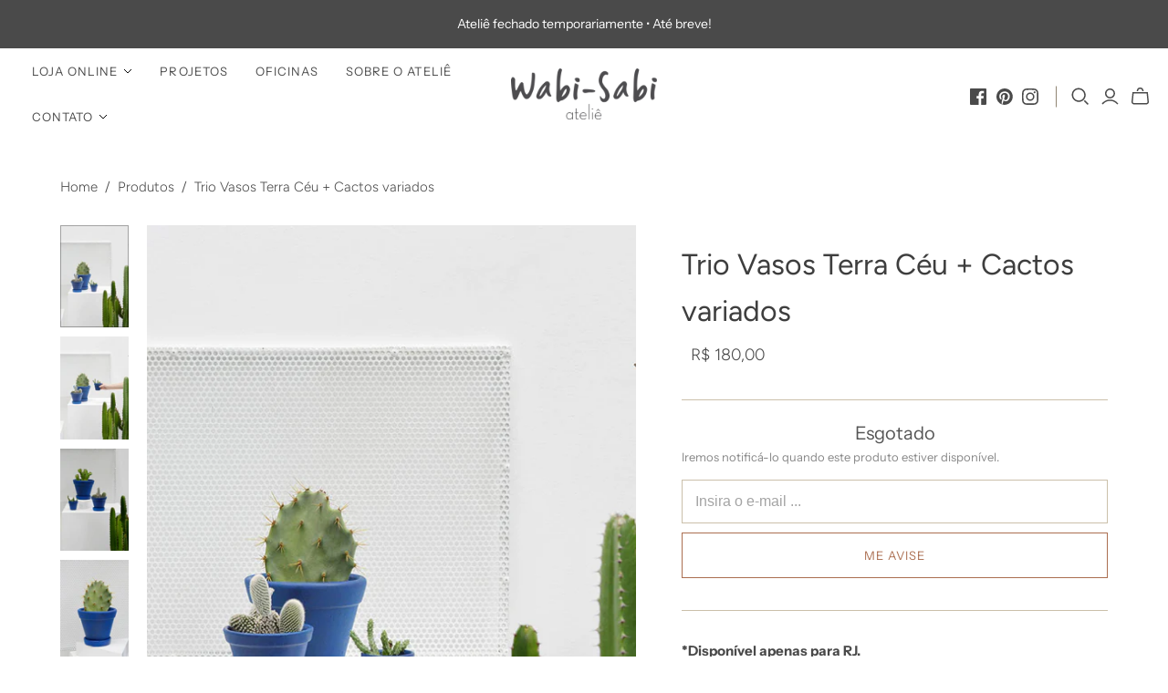

--- FILE ---
content_type: text/html; charset=utf-8
request_url: https://www.wabisabiatelie.com/products/trio-vasos-terra-ceu
body_size: 23988
content:
<!DOCTYPE html>
<html class="no-js">
<head>
  <meta charset="utf-8">
  <meta http-equiv="X-UA-Compatible" content="IE=edge">
  <meta name="viewport" content="width=device-width, initial-scale=1.0, maximum-scale=1.0, user-scalable=0" />

  <title>
    Trio Vasos Terra Céu + Cactos variados

    

    

    
      &ndash; Wabi-Sabi Ateliê
    
  </title>

  
    <meta name="description" content="*Disponível apenas para RJ. O vasos Terra Céu foram criados na quarentena. Da vontade de olhar pro céu azul, de caminhar sem medo, de viajar e descobrir novos mundos como o Jardim de Majorelle em Marrakech. Nossos vasos são orgulhosamente produzidos à mão no Brasil por uma empresa com mais de 32 anos de produção artesa">
  

  <link href="https://fonts.googleapis.com/css?family=Libre+Franklin:300,300i,400,400i,500,500i,600,600i,700,700i&display=swap" rel="stylesheet">
  <link href="https://fonts.googleapis.com/css?family=Roboto:300,300i,400,400i,500,500i,700,700i&display=swap" rel="stylesheet">
  
  <link href="//www.wabisabiatelie.com/cdn/shop/t/27/assets/theme.scss.css?v=127674205101281095171759331602" rel="stylesheet" type="text/css" media="all" />
  
    <link rel="shortcut icon" href="//www.wabisabiatelie.com/cdn/shop/files/logo_wabisabi_ico_16x16.png?v=1613560857" type="image/png" />
  

  
    <link rel="canonical" href="https://www.wabisabiatelie.com/products/trio-vasos-terra-ceu" />
  

  















<meta property="og:site_name" content="Wabi-Sabi Ateliê">
<meta property="og:url" content="https://www.wabisabiatelie.com/products/trio-vasos-terra-ceu">
<meta property="og:title" content="Trio Vasos Terra Céu + Cactos variados">
<meta property="og:type" content="website">
<meta property="og:description" content="*Disponível apenas para RJ. O vasos Terra Céu foram criados na quarentena. Da vontade de olhar pro céu azul, de caminhar sem medo, de viajar e descobrir novos mundos como o Jardim de Majorelle em Marrakech. Nossos vasos são orgulhosamente produzidos à mão no Brasil por uma empresa com mais de 32 anos de produção artesa">




    
    
    

    
    
    <meta
      property="og:image"
      content="https://www.wabisabiatelie.com/cdn/shop/products/wabisabiatelie_vaso_terracota_ceu_trio_cacto1_1200x1805.jpg?v=1590264593"
    />
    <meta
      property="og:image:secure_url"
      content="https://www.wabisabiatelie.com/cdn/shop/products/wabisabiatelie_vaso_terracota_ceu_trio_cacto1_1200x1805.jpg?v=1590264593"
    />
    <meta property="og:image:width" content="1200" />
    <meta property="og:image:height" content="1805" />
    
    
    <meta property="og:image:alt" content="Trio Vasos Terra Céu + Cactos variados" />
  
















<meta name="twitter:title" content="Trio Vasos Terra Céu + Cactos variados">
<meta name="twitter:description" content="*Disponível apenas para RJ. O vasos Terra Céu foram criados na quarentena. Da vontade de olhar pro céu azul, de caminhar sem medo, de viajar e descobrir novos mundos como o Jardim de Majorelle em Marrakech. Nossos vasos são orgulhosamente produzidos à mão no Brasil por uma empresa com mais de 32 anos de produção artesa">


    
    
    
      
      
      <meta name="twitter:card" content="summary">
    
    
    <meta
      property="twitter:image"
      content="https://www.wabisabiatelie.com/cdn/shop/products/wabisabiatelie_vaso_terracota_ceu_trio_cacto1_1200x1200_crop_center.jpg?v=1590264593"
    />
    <meta property="twitter:image:width" content="1200" />
    <meta property="twitter:image:height" content="1200" />
    
    
    <meta property="twitter:image:alt" content="Trio Vasos Terra Céu + Cactos variados" />
  



  <script>window.performance && window.performance.mark && window.performance.mark('shopify.content_for_header.start');</script><meta name="facebook-domain-verification" content="vhuf6590adfly9fsp8sw05y1ex8ngv">
<meta name="facebook-domain-verification" content="bmfrokw5s0zdfqu67ivov6ec29fcve">
<meta name="facebook-domain-verification" content="jvyl43nwwhdgoe2fwtlur2bef6wvqa">
<meta id="shopify-digital-wallet" name="shopify-digital-wallet" content="/18798968883/digital_wallets/dialog">
<meta name="shopify-checkout-api-token" content="e18c10adc49e2d6acad278107dd5c99f">
<meta id="in-context-paypal-metadata" data-shop-id="18798968883" data-venmo-supported="false" data-environment="production" data-locale="pt_BR" data-paypal-v4="true" data-currency="BRL">
<link rel="alternate" type="application/json+oembed" href="https://www.wabisabiatelie.com/products/trio-vasos-terra-ceu.oembed">
<script async="async" src="/checkouts/internal/preloads.js?locale=pt-BR"></script>
<script id="shopify-features" type="application/json">{"accessToken":"e18c10adc49e2d6acad278107dd5c99f","betas":["rich-media-storefront-analytics"],"domain":"www.wabisabiatelie.com","predictiveSearch":true,"shopId":18798968883,"locale":"pt-br"}</script>
<script>var Shopify = Shopify || {};
Shopify.shop = "wabi-sabi-atelie.myshopify.com";
Shopify.locale = "pt-BR";
Shopify.currency = {"active":"BRL","rate":"1.0"};
Shopify.country = "BR";
Shopify.theme = {"name":"Wabi-Sabi [2022-07-13]","id":120233656371,"schema_name":"Atlantic","schema_version":"14.1.2-pre.0","theme_store_id":566,"role":"main"};
Shopify.theme.handle = "null";
Shopify.theme.style = {"id":null,"handle":null};
Shopify.cdnHost = "www.wabisabiatelie.com/cdn";
Shopify.routes = Shopify.routes || {};
Shopify.routes.root = "/";</script>
<script type="module">!function(o){(o.Shopify=o.Shopify||{}).modules=!0}(window);</script>
<script>!function(o){function n(){var o=[];function n(){o.push(Array.prototype.slice.apply(arguments))}return n.q=o,n}var t=o.Shopify=o.Shopify||{};t.loadFeatures=n(),t.autoloadFeatures=n()}(window);</script>
<script id="shop-js-analytics" type="application/json">{"pageType":"product"}</script>
<script defer="defer" async type="module" src="//www.wabisabiatelie.com/cdn/shopifycloud/shop-js/modules/v2/client.init-shop-cart-sync_uIZtZMSk.pt-BR.esm.js"></script>
<script defer="defer" async type="module" src="//www.wabisabiatelie.com/cdn/shopifycloud/shop-js/modules/v2/chunk.common_CcRKxpmn.esm.js"></script>
<script type="module">
  await import("//www.wabisabiatelie.com/cdn/shopifycloud/shop-js/modules/v2/client.init-shop-cart-sync_uIZtZMSk.pt-BR.esm.js");
await import("//www.wabisabiatelie.com/cdn/shopifycloud/shop-js/modules/v2/chunk.common_CcRKxpmn.esm.js");

  window.Shopify.SignInWithShop?.initShopCartSync?.({"fedCMEnabled":true,"windoidEnabled":true});

</script>
<script>(function() {
  var isLoaded = false;
  function asyncLoad() {
    if (isLoaded) return;
    isLoaded = true;
    var urls = ["https:\/\/cdn.nfcube.com\/instafeed-f454e935ca97b189b3edf37d9e20fdfe.js?shop=wabi-sabi-atelie.myshopify.com"];
    for (var i = 0; i < urls.length; i++) {
      var s = document.createElement('script');
      s.type = 'text/javascript';
      s.async = true;
      s.src = urls[i];
      var x = document.getElementsByTagName('script')[0];
      x.parentNode.insertBefore(s, x);
    }
  };
  if(window.attachEvent) {
    window.attachEvent('onload', asyncLoad);
  } else {
    window.addEventListener('load', asyncLoad, false);
  }
})();</script>
<script id="__st">var __st={"a":18798968883,"offset":-10800,"reqid":"6be4e0a1-bcdd-447b-b74c-e1252cc4c073-1768477863","pageurl":"www.wabisabiatelie.com\/products\/trio-vasos-terra-ceu","u":"882025e196ef","p":"product","rtyp":"product","rid":4553948594227};</script>
<script>window.ShopifyPaypalV4VisibilityTracking = true;</script>
<script id="captcha-bootstrap">!function(){'use strict';const t='contact',e='account',n='new_comment',o=[[t,t],['blogs',n],['comments',n],[t,'customer']],c=[[e,'customer_login'],[e,'guest_login'],[e,'recover_customer_password'],[e,'create_customer']],r=t=>t.map((([t,e])=>`form[action*='/${t}']:not([data-nocaptcha='true']) input[name='form_type'][value='${e}']`)).join(','),a=t=>()=>t?[...document.querySelectorAll(t)].map((t=>t.form)):[];function s(){const t=[...o],e=r(t);return a(e)}const i='password',u='form_key',d=['recaptcha-v3-token','g-recaptcha-response','h-captcha-response',i],f=()=>{try{return window.sessionStorage}catch{return}},m='__shopify_v',_=t=>t.elements[u];function p(t,e,n=!1){try{const o=window.sessionStorage,c=JSON.parse(o.getItem(e)),{data:r}=function(t){const{data:e,action:n}=t;return t[m]||n?{data:e,action:n}:{data:t,action:n}}(c);for(const[e,n]of Object.entries(r))t.elements[e]&&(t.elements[e].value=n);n&&o.removeItem(e)}catch(o){console.error('form repopulation failed',{error:o})}}const l='form_type',E='cptcha';function T(t){t.dataset[E]=!0}const w=window,h=w.document,L='Shopify',v='ce_forms',y='captcha';let A=!1;((t,e)=>{const n=(g='f06e6c50-85a8-45c8-87d0-21a2b65856fe',I='https://cdn.shopify.com/shopifycloud/storefront-forms-hcaptcha/ce_storefront_forms_captcha_hcaptcha.v1.5.2.iife.js',D={infoText:'Protegido por hCaptcha',privacyText:'Privacidade',termsText:'Termos'},(t,e,n)=>{const o=w[L][v],c=o.bindForm;if(c)return c(t,g,e,D).then(n);var r;o.q.push([[t,g,e,D],n]),r=I,A||(h.body.append(Object.assign(h.createElement('script'),{id:'captcha-provider',async:!0,src:r})),A=!0)});var g,I,D;w[L]=w[L]||{},w[L][v]=w[L][v]||{},w[L][v].q=[],w[L][y]=w[L][y]||{},w[L][y].protect=function(t,e){n(t,void 0,e),T(t)},Object.freeze(w[L][y]),function(t,e,n,w,h,L){const[v,y,A,g]=function(t,e,n){const i=e?o:[],u=t?c:[],d=[...i,...u],f=r(d),m=r(i),_=r(d.filter((([t,e])=>n.includes(e))));return[a(f),a(m),a(_),s()]}(w,h,L),I=t=>{const e=t.target;return e instanceof HTMLFormElement?e:e&&e.form},D=t=>v().includes(t);t.addEventListener('submit',(t=>{const e=I(t);if(!e)return;const n=D(e)&&!e.dataset.hcaptchaBound&&!e.dataset.recaptchaBound,o=_(e),c=g().includes(e)&&(!o||!o.value);(n||c)&&t.preventDefault(),c&&!n&&(function(t){try{if(!f())return;!function(t){const e=f();if(!e)return;const n=_(t);if(!n)return;const o=n.value;o&&e.removeItem(o)}(t);const e=Array.from(Array(32),(()=>Math.random().toString(36)[2])).join('');!function(t,e){_(t)||t.append(Object.assign(document.createElement('input'),{type:'hidden',name:u})),t.elements[u].value=e}(t,e),function(t,e){const n=f();if(!n)return;const o=[...t.querySelectorAll(`input[type='${i}']`)].map((({name:t})=>t)),c=[...d,...o],r={};for(const[a,s]of new FormData(t).entries())c.includes(a)||(r[a]=s);n.setItem(e,JSON.stringify({[m]:1,action:t.action,data:r}))}(t,e)}catch(e){console.error('failed to persist form',e)}}(e),e.submit())}));const S=(t,e)=>{t&&!t.dataset[E]&&(n(t,e.some((e=>e===t))),T(t))};for(const o of['focusin','change'])t.addEventListener(o,(t=>{const e=I(t);D(e)&&S(e,y())}));const B=e.get('form_key'),M=e.get(l),P=B&&M;t.addEventListener('DOMContentLoaded',(()=>{const t=y();if(P)for(const e of t)e.elements[l].value===M&&p(e,B);[...new Set([...A(),...v().filter((t=>'true'===t.dataset.shopifyCaptcha))])].forEach((e=>S(e,t)))}))}(h,new URLSearchParams(w.location.search),n,t,e,['guest_login'])})(!0,!0)}();</script>
<script integrity="sha256-4kQ18oKyAcykRKYeNunJcIwy7WH5gtpwJnB7kiuLZ1E=" data-source-attribution="shopify.loadfeatures" defer="defer" src="//www.wabisabiatelie.com/cdn/shopifycloud/storefront/assets/storefront/load_feature-a0a9edcb.js" crossorigin="anonymous"></script>
<script data-source-attribution="shopify.dynamic_checkout.dynamic.init">var Shopify=Shopify||{};Shopify.PaymentButton=Shopify.PaymentButton||{isStorefrontPortableWallets:!0,init:function(){window.Shopify.PaymentButton.init=function(){};var t=document.createElement("script");t.src="https://www.wabisabiatelie.com/cdn/shopifycloud/portable-wallets/latest/portable-wallets.pt-br.js",t.type="module",document.head.appendChild(t)}};
</script>
<script data-source-attribution="shopify.dynamic_checkout.buyer_consent">
  function portableWalletsHideBuyerConsent(e){var t=document.getElementById("shopify-buyer-consent"),n=document.getElementById("shopify-subscription-policy-button");t&&n&&(t.classList.add("hidden"),t.setAttribute("aria-hidden","true"),n.removeEventListener("click",e))}function portableWalletsShowBuyerConsent(e){var t=document.getElementById("shopify-buyer-consent"),n=document.getElementById("shopify-subscription-policy-button");t&&n&&(t.classList.remove("hidden"),t.removeAttribute("aria-hidden"),n.addEventListener("click",e))}window.Shopify?.PaymentButton&&(window.Shopify.PaymentButton.hideBuyerConsent=portableWalletsHideBuyerConsent,window.Shopify.PaymentButton.showBuyerConsent=portableWalletsShowBuyerConsent);
</script>
<script data-source-attribution="shopify.dynamic_checkout.cart.bootstrap">document.addEventListener("DOMContentLoaded",(function(){function t(){return document.querySelector("shopify-accelerated-checkout-cart, shopify-accelerated-checkout")}if(t())Shopify.PaymentButton.init();else{new MutationObserver((function(e,n){t()&&(Shopify.PaymentButton.init(),n.disconnect())})).observe(document.body,{childList:!0,subtree:!0})}}));
</script>
<link id="shopify-accelerated-checkout-styles" rel="stylesheet" media="screen" href="https://www.wabisabiatelie.com/cdn/shopifycloud/portable-wallets/latest/accelerated-checkout-backwards-compat.css" crossorigin="anonymous">
<style id="shopify-accelerated-checkout-cart">
        #shopify-buyer-consent {
  margin-top: 1em;
  display: inline-block;
  width: 100%;
}

#shopify-buyer-consent.hidden {
  display: none;
}

#shopify-subscription-policy-button {
  background: none;
  border: none;
  padding: 0;
  text-decoration: underline;
  font-size: inherit;
  cursor: pointer;
}

#shopify-subscription-policy-button::before {
  box-shadow: none;
}

      </style>

<script>window.performance && window.performance.mark && window.performance.mark('shopify.content_for_header.end');</script>

  <script>
    document.documentElement.className=document.documentElement.className.replace(/\bno-js\b/,'js');
    if(window.Shopify&&window.Shopify.designMode)document.documentElement.className+=' in-theme-editor';
  </script>

  
<script>
  Theme = {}
  Theme.version = "14.1.2-pre.0";
  Theme.products = new Array();
  Theme.shippingCalcErrorMessage = "Erro: CEP / código postal --error_message--";
  Theme.shippingCalcMultiRates = "Existem --number_of_rates-- taxas de envio disponíveis para --address--, começando em --rate--.";
  Theme.shippingCalcOneRate = "Existe uma taxa de envio disponível para --address--.";
  Theme.shippingCalcNoRates = "Nós não enviamos para este destino.";
  Theme.shippingCalcRateValues = "--rate_title-- em --rate--";
  Theme.userLoggedIn = false;
  Theme.userAddress = '';
  Theme.centerHeader = false;

  Theme.cartItemsOne = "item";
  Theme.cartItemsOther = "items";

  Theme.addToCart = "Adicionar ao carrinho";
  Theme.soldOut = "Esgotado";
  Theme.unavailable = "Indisponível";

</script>

<link href="https://monorail-edge.shopifysvc.com" rel="dns-prefetch">
<script>(function(){if ("sendBeacon" in navigator && "performance" in window) {try {var session_token_from_headers = performance.getEntriesByType('navigation')[0].serverTiming.find(x => x.name == '_s').description;} catch {var session_token_from_headers = undefined;}var session_cookie_matches = document.cookie.match(/_shopify_s=([^;]*)/);var session_token_from_cookie = session_cookie_matches && session_cookie_matches.length === 2 ? session_cookie_matches[1] : "";var session_token = session_token_from_headers || session_token_from_cookie || "";function handle_abandonment_event(e) {var entries = performance.getEntries().filter(function(entry) {return /monorail-edge.shopifysvc.com/.test(entry.name);});if (!window.abandonment_tracked && entries.length === 0) {window.abandonment_tracked = true;var currentMs = Date.now();var navigation_start = performance.timing.navigationStart;var payload = {shop_id: 18798968883,url: window.location.href,navigation_start,duration: currentMs - navigation_start,session_token,page_type: "product"};window.navigator.sendBeacon("https://monorail-edge.shopifysvc.com/v1/produce", JSON.stringify({schema_id: "online_store_buyer_site_abandonment/1.1",payload: payload,metadata: {event_created_at_ms: currentMs,event_sent_at_ms: currentMs}}));}}window.addEventListener('pagehide', handle_abandonment_event);}}());</script>
<script id="web-pixels-manager-setup">(function e(e,d,r,n,o){if(void 0===o&&(o={}),!Boolean(null===(a=null===(i=window.Shopify)||void 0===i?void 0:i.analytics)||void 0===a?void 0:a.replayQueue)){var i,a;window.Shopify=window.Shopify||{};var t=window.Shopify;t.analytics=t.analytics||{};var s=t.analytics;s.replayQueue=[],s.publish=function(e,d,r){return s.replayQueue.push([e,d,r]),!0};try{self.performance.mark("wpm:start")}catch(e){}var l=function(){var e={modern:/Edge?\/(1{2}[4-9]|1[2-9]\d|[2-9]\d{2}|\d{4,})\.\d+(\.\d+|)|Firefox\/(1{2}[4-9]|1[2-9]\d|[2-9]\d{2}|\d{4,})\.\d+(\.\d+|)|Chrom(ium|e)\/(9{2}|\d{3,})\.\d+(\.\d+|)|(Maci|X1{2}).+ Version\/(15\.\d+|(1[6-9]|[2-9]\d|\d{3,})\.\d+)([,.]\d+|)( \(\w+\)|)( Mobile\/\w+|) Safari\/|Chrome.+OPR\/(9{2}|\d{3,})\.\d+\.\d+|(CPU[ +]OS|iPhone[ +]OS|CPU[ +]iPhone|CPU IPhone OS|CPU iPad OS)[ +]+(15[._]\d+|(1[6-9]|[2-9]\d|\d{3,})[._]\d+)([._]\d+|)|Android:?[ /-](13[3-9]|1[4-9]\d|[2-9]\d{2}|\d{4,})(\.\d+|)(\.\d+|)|Android.+Firefox\/(13[5-9]|1[4-9]\d|[2-9]\d{2}|\d{4,})\.\d+(\.\d+|)|Android.+Chrom(ium|e)\/(13[3-9]|1[4-9]\d|[2-9]\d{2}|\d{4,})\.\d+(\.\d+|)|SamsungBrowser\/([2-9]\d|\d{3,})\.\d+/,legacy:/Edge?\/(1[6-9]|[2-9]\d|\d{3,})\.\d+(\.\d+|)|Firefox\/(5[4-9]|[6-9]\d|\d{3,})\.\d+(\.\d+|)|Chrom(ium|e)\/(5[1-9]|[6-9]\d|\d{3,})\.\d+(\.\d+|)([\d.]+$|.*Safari\/(?![\d.]+ Edge\/[\d.]+$))|(Maci|X1{2}).+ Version\/(10\.\d+|(1[1-9]|[2-9]\d|\d{3,})\.\d+)([,.]\d+|)( \(\w+\)|)( Mobile\/\w+|) Safari\/|Chrome.+OPR\/(3[89]|[4-9]\d|\d{3,})\.\d+\.\d+|(CPU[ +]OS|iPhone[ +]OS|CPU[ +]iPhone|CPU IPhone OS|CPU iPad OS)[ +]+(10[._]\d+|(1[1-9]|[2-9]\d|\d{3,})[._]\d+)([._]\d+|)|Android:?[ /-](13[3-9]|1[4-9]\d|[2-9]\d{2}|\d{4,})(\.\d+|)(\.\d+|)|Mobile Safari.+OPR\/([89]\d|\d{3,})\.\d+\.\d+|Android.+Firefox\/(13[5-9]|1[4-9]\d|[2-9]\d{2}|\d{4,})\.\d+(\.\d+|)|Android.+Chrom(ium|e)\/(13[3-9]|1[4-9]\d|[2-9]\d{2}|\d{4,})\.\d+(\.\d+|)|Android.+(UC? ?Browser|UCWEB|U3)[ /]?(15\.([5-9]|\d{2,})|(1[6-9]|[2-9]\d|\d{3,})\.\d+)\.\d+|SamsungBrowser\/(5\.\d+|([6-9]|\d{2,})\.\d+)|Android.+MQ{2}Browser\/(14(\.(9|\d{2,})|)|(1[5-9]|[2-9]\d|\d{3,})(\.\d+|))(\.\d+|)|K[Aa][Ii]OS\/(3\.\d+|([4-9]|\d{2,})\.\d+)(\.\d+|)/},d=e.modern,r=e.legacy,n=navigator.userAgent;return n.match(d)?"modern":n.match(r)?"legacy":"unknown"}(),u="modern"===l?"modern":"legacy",c=(null!=n?n:{modern:"",legacy:""})[u],f=function(e){return[e.baseUrl,"/wpm","/b",e.hashVersion,"modern"===e.buildTarget?"m":"l",".js"].join("")}({baseUrl:d,hashVersion:r,buildTarget:u}),m=function(e){var d=e.version,r=e.bundleTarget,n=e.surface,o=e.pageUrl,i=e.monorailEndpoint;return{emit:function(e){var a=e.status,t=e.errorMsg,s=(new Date).getTime(),l=JSON.stringify({metadata:{event_sent_at_ms:s},events:[{schema_id:"web_pixels_manager_load/3.1",payload:{version:d,bundle_target:r,page_url:o,status:a,surface:n,error_msg:t},metadata:{event_created_at_ms:s}}]});if(!i)return console&&console.warn&&console.warn("[Web Pixels Manager] No Monorail endpoint provided, skipping logging."),!1;try{return self.navigator.sendBeacon.bind(self.navigator)(i,l)}catch(e){}var u=new XMLHttpRequest;try{return u.open("POST",i,!0),u.setRequestHeader("Content-Type","text/plain"),u.send(l),!0}catch(e){return console&&console.warn&&console.warn("[Web Pixels Manager] Got an unhandled error while logging to Monorail."),!1}}}}({version:r,bundleTarget:l,surface:e.surface,pageUrl:self.location.href,monorailEndpoint:e.monorailEndpoint});try{o.browserTarget=l,function(e){var d=e.src,r=e.async,n=void 0===r||r,o=e.onload,i=e.onerror,a=e.sri,t=e.scriptDataAttributes,s=void 0===t?{}:t,l=document.createElement("script"),u=document.querySelector("head"),c=document.querySelector("body");if(l.async=n,l.src=d,a&&(l.integrity=a,l.crossOrigin="anonymous"),s)for(var f in s)if(Object.prototype.hasOwnProperty.call(s,f))try{l.dataset[f]=s[f]}catch(e){}if(o&&l.addEventListener("load",o),i&&l.addEventListener("error",i),u)u.appendChild(l);else{if(!c)throw new Error("Did not find a head or body element to append the script");c.appendChild(l)}}({src:f,async:!0,onload:function(){if(!function(){var e,d;return Boolean(null===(d=null===(e=window.Shopify)||void 0===e?void 0:e.analytics)||void 0===d?void 0:d.initialized)}()){var d=window.webPixelsManager.init(e)||void 0;if(d){var r=window.Shopify.analytics;r.replayQueue.forEach((function(e){var r=e[0],n=e[1],o=e[2];d.publishCustomEvent(r,n,o)})),r.replayQueue=[],r.publish=d.publishCustomEvent,r.visitor=d.visitor,r.initialized=!0}}},onerror:function(){return m.emit({status:"failed",errorMsg:"".concat(f," has failed to load")})},sri:function(e){var d=/^sha384-[A-Za-z0-9+/=]+$/;return"string"==typeof e&&d.test(e)}(c)?c:"",scriptDataAttributes:o}),m.emit({status:"loading"})}catch(e){m.emit({status:"failed",errorMsg:(null==e?void 0:e.message)||"Unknown error"})}}})({shopId: 18798968883,storefrontBaseUrl: "https://www.wabisabiatelie.com",extensionsBaseUrl: "https://extensions.shopifycdn.com/cdn/shopifycloud/web-pixels-manager",monorailEndpoint: "https://monorail-edge.shopifysvc.com/unstable/produce_batch",surface: "storefront-renderer",enabledBetaFlags: ["2dca8a86"],webPixelsConfigList: [{"id":"74776627","eventPayloadVersion":"v1","runtimeContext":"LAX","scriptVersion":"1","type":"CUSTOM","privacyPurposes":["ANALYTICS"],"name":"Google Analytics tag (migrated)"},{"id":"shopify-app-pixel","configuration":"{}","eventPayloadVersion":"v1","runtimeContext":"STRICT","scriptVersion":"0450","apiClientId":"shopify-pixel","type":"APP","privacyPurposes":["ANALYTICS","MARKETING"]},{"id":"shopify-custom-pixel","eventPayloadVersion":"v1","runtimeContext":"LAX","scriptVersion":"0450","apiClientId":"shopify-pixel","type":"CUSTOM","privacyPurposes":["ANALYTICS","MARKETING"]}],isMerchantRequest: false,initData: {"shop":{"name":"Wabi-Sabi Ateliê","paymentSettings":{"currencyCode":"BRL"},"myshopifyDomain":"wabi-sabi-atelie.myshopify.com","countryCode":"BR","storefrontUrl":"https:\/\/www.wabisabiatelie.com"},"customer":null,"cart":null,"checkout":null,"productVariants":[{"price":{"amount":180.0,"currencyCode":"BRL"},"product":{"title":"Trio Vasos Terra Céu + Cactos variados","vendor":"Wabi-Sabi Ateliê","id":"4553948594227","untranslatedTitle":"Trio Vasos Terra Céu + Cactos variados","url":"\/products\/trio-vasos-terra-ceu","type":""},"id":"40109088407603","image":{"src":"\/\/www.wabisabiatelie.com\/cdn\/shop\/products\/wabisabiatelie_vaso_terracota_ceu_trio_cacto1.jpg?v=1590264593"},"sku":"CT-TV-CEU-CAVA","title":"Vasos + Cactos variados *apenas RJ","untranslatedTitle":"Vasos + Cactos variados *apenas RJ"},{"price":{"amount":150.0,"currencyCode":"BRL"},"product":{"title":"Trio Vasos Terra Céu + Cactos variados","vendor":"Wabi-Sabi Ateliê","id":"4553948594227","untranslatedTitle":"Trio Vasos Terra Céu + Cactos variados","url":"\/products\/trio-vasos-terra-ceu","type":""},"id":"40109088440371","image":{"src":"\/\/www.wabisabiatelie.com\/cdn\/shop\/products\/wabisabiatelie_vaso_terracota_ceu_trio_cacto1.jpg?v=1590264593"},"sku":"CT-TV-CEU-CAVA-2","title":"Apenas vasos","untranslatedTitle":"Apenas vasos"}],"purchasingCompany":null},},"https://www.wabisabiatelie.com/cdn","7cecd0b6w90c54c6cpe92089d5m57a67346",{"modern":"","legacy":""},{"shopId":"18798968883","storefrontBaseUrl":"https:\/\/www.wabisabiatelie.com","extensionBaseUrl":"https:\/\/extensions.shopifycdn.com\/cdn\/shopifycloud\/web-pixels-manager","surface":"storefront-renderer","enabledBetaFlags":"[\"2dca8a86\"]","isMerchantRequest":"false","hashVersion":"7cecd0b6w90c54c6cpe92089d5m57a67346","publish":"custom","events":"[[\"page_viewed\",{}],[\"product_viewed\",{\"productVariant\":{\"price\":{\"amount\":180.0,\"currencyCode\":\"BRL\"},\"product\":{\"title\":\"Trio Vasos Terra Céu + Cactos variados\",\"vendor\":\"Wabi-Sabi Ateliê\",\"id\":\"4553948594227\",\"untranslatedTitle\":\"Trio Vasos Terra Céu + Cactos variados\",\"url\":\"\/products\/trio-vasos-terra-ceu\",\"type\":\"\"},\"id\":\"40109088407603\",\"image\":{\"src\":\"\/\/www.wabisabiatelie.com\/cdn\/shop\/products\/wabisabiatelie_vaso_terracota_ceu_trio_cacto1.jpg?v=1590264593\"},\"sku\":\"CT-TV-CEU-CAVA\",\"title\":\"Vasos + Cactos variados *apenas RJ\",\"untranslatedTitle\":\"Vasos + Cactos variados *apenas RJ\"}}]]"});</script><script>
  window.ShopifyAnalytics = window.ShopifyAnalytics || {};
  window.ShopifyAnalytics.meta = window.ShopifyAnalytics.meta || {};
  window.ShopifyAnalytics.meta.currency = 'BRL';
  var meta = {"product":{"id":4553948594227,"gid":"gid:\/\/shopify\/Product\/4553948594227","vendor":"Wabi-Sabi Ateliê","type":"","handle":"trio-vasos-terra-ceu","variants":[{"id":40109088407603,"price":18000,"name":"Trio Vasos Terra Céu + Cactos variados - Vasos + Cactos variados *apenas RJ","public_title":"Vasos + Cactos variados *apenas RJ","sku":"CT-TV-CEU-CAVA"},{"id":40109088440371,"price":15000,"name":"Trio Vasos Terra Céu + Cactos variados - Apenas vasos","public_title":"Apenas vasos","sku":"CT-TV-CEU-CAVA-2"}],"remote":false},"page":{"pageType":"product","resourceType":"product","resourceId":4553948594227,"requestId":"6be4e0a1-bcdd-447b-b74c-e1252cc4c073-1768477863"}};
  for (var attr in meta) {
    window.ShopifyAnalytics.meta[attr] = meta[attr];
  }
</script>
<script class="analytics">
  (function () {
    var customDocumentWrite = function(content) {
      var jquery = null;

      if (window.jQuery) {
        jquery = window.jQuery;
      } else if (window.Checkout && window.Checkout.$) {
        jquery = window.Checkout.$;
      }

      if (jquery) {
        jquery('body').append(content);
      }
    };

    var hasLoggedConversion = function(token) {
      if (token) {
        return document.cookie.indexOf('loggedConversion=' + token) !== -1;
      }
      return false;
    }

    var setCookieIfConversion = function(token) {
      if (token) {
        var twoMonthsFromNow = new Date(Date.now());
        twoMonthsFromNow.setMonth(twoMonthsFromNow.getMonth() + 2);

        document.cookie = 'loggedConversion=' + token + '; expires=' + twoMonthsFromNow;
      }
    }

    var trekkie = window.ShopifyAnalytics.lib = window.trekkie = window.trekkie || [];
    if (trekkie.integrations) {
      return;
    }
    trekkie.methods = [
      'identify',
      'page',
      'ready',
      'track',
      'trackForm',
      'trackLink'
    ];
    trekkie.factory = function(method) {
      return function() {
        var args = Array.prototype.slice.call(arguments);
        args.unshift(method);
        trekkie.push(args);
        return trekkie;
      };
    };
    for (var i = 0; i < trekkie.methods.length; i++) {
      var key = trekkie.methods[i];
      trekkie[key] = trekkie.factory(key);
    }
    trekkie.load = function(config) {
      trekkie.config = config || {};
      trekkie.config.initialDocumentCookie = document.cookie;
      var first = document.getElementsByTagName('script')[0];
      var script = document.createElement('script');
      script.type = 'text/javascript';
      script.onerror = function(e) {
        var scriptFallback = document.createElement('script');
        scriptFallback.type = 'text/javascript';
        scriptFallback.onerror = function(error) {
                var Monorail = {
      produce: function produce(monorailDomain, schemaId, payload) {
        var currentMs = new Date().getTime();
        var event = {
          schema_id: schemaId,
          payload: payload,
          metadata: {
            event_created_at_ms: currentMs,
            event_sent_at_ms: currentMs
          }
        };
        return Monorail.sendRequest("https://" + monorailDomain + "/v1/produce", JSON.stringify(event));
      },
      sendRequest: function sendRequest(endpointUrl, payload) {
        // Try the sendBeacon API
        if (window && window.navigator && typeof window.navigator.sendBeacon === 'function' && typeof window.Blob === 'function' && !Monorail.isIos12()) {
          var blobData = new window.Blob([payload], {
            type: 'text/plain'
          });

          if (window.navigator.sendBeacon(endpointUrl, blobData)) {
            return true;
          } // sendBeacon was not successful

        } // XHR beacon

        var xhr = new XMLHttpRequest();

        try {
          xhr.open('POST', endpointUrl);
          xhr.setRequestHeader('Content-Type', 'text/plain');
          xhr.send(payload);
        } catch (e) {
          console.log(e);
        }

        return false;
      },
      isIos12: function isIos12() {
        return window.navigator.userAgent.lastIndexOf('iPhone; CPU iPhone OS 12_') !== -1 || window.navigator.userAgent.lastIndexOf('iPad; CPU OS 12_') !== -1;
      }
    };
    Monorail.produce('monorail-edge.shopifysvc.com',
      'trekkie_storefront_load_errors/1.1',
      {shop_id: 18798968883,
      theme_id: 120233656371,
      app_name: "storefront",
      context_url: window.location.href,
      source_url: "//www.wabisabiatelie.com/cdn/s/trekkie.storefront.cd680fe47e6c39ca5d5df5f0a32d569bc48c0f27.min.js"});

        };
        scriptFallback.async = true;
        scriptFallback.src = '//www.wabisabiatelie.com/cdn/s/trekkie.storefront.cd680fe47e6c39ca5d5df5f0a32d569bc48c0f27.min.js';
        first.parentNode.insertBefore(scriptFallback, first);
      };
      script.async = true;
      script.src = '//www.wabisabiatelie.com/cdn/s/trekkie.storefront.cd680fe47e6c39ca5d5df5f0a32d569bc48c0f27.min.js';
      first.parentNode.insertBefore(script, first);
    };
    trekkie.load(
      {"Trekkie":{"appName":"storefront","development":false,"defaultAttributes":{"shopId":18798968883,"isMerchantRequest":null,"themeId":120233656371,"themeCityHash":"2491179290259210776","contentLanguage":"pt-BR","currency":"BRL","eventMetadataId":"889572d1-95a0-4f08-89a4-38013fcb3557"},"isServerSideCookieWritingEnabled":true,"monorailRegion":"shop_domain","enabledBetaFlags":["65f19447"]},"Session Attribution":{},"S2S":{"facebookCapiEnabled":false,"source":"trekkie-storefront-renderer","apiClientId":580111}}
    );

    var loaded = false;
    trekkie.ready(function() {
      if (loaded) return;
      loaded = true;

      window.ShopifyAnalytics.lib = window.trekkie;

      var originalDocumentWrite = document.write;
      document.write = customDocumentWrite;
      try { window.ShopifyAnalytics.merchantGoogleAnalytics.call(this); } catch(error) {};
      document.write = originalDocumentWrite;

      window.ShopifyAnalytics.lib.page(null,{"pageType":"product","resourceType":"product","resourceId":4553948594227,"requestId":"6be4e0a1-bcdd-447b-b74c-e1252cc4c073-1768477863","shopifyEmitted":true});

      var match = window.location.pathname.match(/checkouts\/(.+)\/(thank_you|post_purchase)/)
      var token = match? match[1]: undefined;
      if (!hasLoggedConversion(token)) {
        setCookieIfConversion(token);
        window.ShopifyAnalytics.lib.track("Viewed Product",{"currency":"BRL","variantId":40109088407603,"productId":4553948594227,"productGid":"gid:\/\/shopify\/Product\/4553948594227","name":"Trio Vasos Terra Céu + Cactos variados - Vasos + Cactos variados *apenas RJ","price":"180.00","sku":"CT-TV-CEU-CAVA","brand":"Wabi-Sabi Ateliê","variant":"Vasos + Cactos variados *apenas RJ","category":"","nonInteraction":true,"remote":false},undefined,undefined,{"shopifyEmitted":true});
      window.ShopifyAnalytics.lib.track("monorail:\/\/trekkie_storefront_viewed_product\/1.1",{"currency":"BRL","variantId":40109088407603,"productId":4553948594227,"productGid":"gid:\/\/shopify\/Product\/4553948594227","name":"Trio Vasos Terra Céu + Cactos variados - Vasos + Cactos variados *apenas RJ","price":"180.00","sku":"CT-TV-CEU-CAVA","brand":"Wabi-Sabi Ateliê","variant":"Vasos + Cactos variados *apenas RJ","category":"","nonInteraction":true,"remote":false,"referer":"https:\/\/www.wabisabiatelie.com\/products\/trio-vasos-terra-ceu"});
      }
    });


        var eventsListenerScript = document.createElement('script');
        eventsListenerScript.async = true;
        eventsListenerScript.src = "//www.wabisabiatelie.com/cdn/shopifycloud/storefront/assets/shop_events_listener-3da45d37.js";
        document.getElementsByTagName('head')[0].appendChild(eventsListenerScript);

})();</script>
  <script>
  if (!window.ga || (window.ga && typeof window.ga !== 'function')) {
    window.ga = function ga() {
      (window.ga.q = window.ga.q || []).push(arguments);
      if (window.Shopify && window.Shopify.analytics && typeof window.Shopify.analytics.publish === 'function') {
        window.Shopify.analytics.publish("ga_stub_called", {}, {sendTo: "google_osp_migration"});
      }
      console.error("Shopify's Google Analytics stub called with:", Array.from(arguments), "\nSee https://help.shopify.com/manual/promoting-marketing/pixels/pixel-migration#google for more information.");
    };
    if (window.Shopify && window.Shopify.analytics && typeof window.Shopify.analytics.publish === 'function') {
      window.Shopify.analytics.publish("ga_stub_initialized", {}, {sendTo: "google_osp_migration"});
    }
  }
</script>
<script
  defer
  src="https://www.wabisabiatelie.com/cdn/shopifycloud/perf-kit/shopify-perf-kit-3.0.3.min.js"
  data-application="storefront-renderer"
  data-shop-id="18798968883"
  data-render-region="gcp-us-central1"
  data-page-type="product"
  data-theme-instance-id="120233656371"
  data-theme-name="Atlantic"
  data-theme-version="14.1.2-pre.0"
  data-monorail-region="shop_domain"
  data-resource-timing-sampling-rate="10"
  data-shs="true"
  data-shs-beacon="true"
  data-shs-export-with-fetch="true"
  data-shs-logs-sample-rate="1"
  data-shs-beacon-endpoint="https://www.wabisabiatelie.com/api/collect"
></script>
</head>

<body
  class="
    
      template-product
    
    
    
    product-grid-default
  "
>
  <div id="fb-root"></div>
  <script>(function(d, s, id) {
    var js, fjs = d.getElementsByTagName(s)[0];
    if (d.getElementById(id)) return;
    js = d.createElement(s); js.id = id;
    js.src = "//connect.facebook.net/en_US/all.js#xfbml=1&appId=187795038002910";
    fjs.parentNode.insertBefore(js, fjs);
  }(document, 'script', 'facebook-jssdk'));</script>

  




  <!-- Root element of PhotoSwipe. Must have class pswp. -->
  <div
    class="pswp"
    tabindex="-1"
    role="dialog"
    aria-hidden="true"
    data-photoswipe
  >
    <!--
      Background of PhotoSwipe.
      It's a separate element as animating opacity is faster than rgba().
    -->
    <div class="pswp__bg"></div>
    <!-- Slides wrapper with overflow:hidden. -->
    <div class="pswp__scroll-wrap">
      <!--
        Container that holds slides.
        PhotoSwipe keeps only 3 of them in the DOM to save memory.
        Don't modify these 3 pswp__item elements, data is added later on.
      -->
      <div class="pswp__container">
        <div class="pswp__item"></div>
        <div class="pswp__item"></div>
        <div class="pswp__item"></div>
      </div>
      <!--
        Default (PhotoSwipeUI_Default) interface on top of sliding area.
        Can be changed.
      -->
      <div class="pswp__ui pswp__ui--hidden">
        <div class="pswp__top-bar">
          <!--  Controls are self-explanatory. Order can be changed. -->
          <div class="pswp__counter"></div>
          <button
            class="pswp__button pswp__button--close"
            title="Close"
            aria-label="Close"
          >
            




<svg class="svg-icon icon-close-thin " xmlns="http://www.w3.org/2000/svg" width="16" height="16" fill="none" viewBox="0 0 20 20">
  
  <title>Close Thin Icon</title>

  <path stroke="currentColor" stroke-width="1.5" d="M1 1l9 9m0 0l9 9m-9-9l9-9m-9 9l-9 9"/>
</svg>


          </button>
          <button
            class="pswp__button pswp__button--share"
            title="Share"
          ></button>
          <button
            class="pswp__button pswp__button--fs"
            title="Toggle fullscreen"
          ></button>
          <button
            class="pswp__button pswp__button--zoom"
            title="Zoom in/out"
          ></button>
          <!-- Preloader demo http://codepen.io/dimsemenov/pen/yyBWoR -->
          <!-- element will get class pswp__preloader--active when preloader is running -->
          <div class="pswp__preloader">
            <div class="pswp__preloader__icn">
              <div class="pswp__preloader__cut">
                <div class="pswp__preloader__donut"></div>
              </div>
            </div>
          </div>
        </div>
        <div class="pswp__share-modal pswp__share-modal--hidden pswp__single-tap">
          <div class="pswp__share-tooltip"></div>
        </div>
        <button
          class="pswp__button pswp__button--arrow--left"
          title="Previous (arrow left)"
        ></button>
        <button
          class="pswp__button pswp__button--arrow--right"
          title="Next (arrow right)"
        ></button>
        <div class="pswp__caption">
          <div class="pswp__caption__center"></div>
        </div>
      </div>
    </div>
  </div>





  



<section
  class="quickshop"
  data-quickshop
  data-quickshop-settings-sha256="5b7d7f40ca0fc90eaaedab9e688a4effa78edbabd6a84fa71bd375b6ce78189d"
>
  <div class="quickshop-content" data-quickshop-content>
    <button class="quickshop-close" data-quickshop-close>
      




<svg class="svg-icon icon-close-thin " xmlns="http://www.w3.org/2000/svg" width="16" height="16" fill="none" viewBox="0 0 20 20">
  
  <title>Close Thin Icon</title>

  <path stroke="currentColor" stroke-width="1.5" d="M1 1l9 9m0 0l9 9m-9-9l9-9m-9 9l-9 9"/>
</svg>


    </button>

    <div class="quickshop-product" data-quickshop-product-inject></div>
  </div>

  <span class="spinner quickshop-spinner">
    <span></span>
    <span></span>
    <span></span>
  </span>
</section>

  <div class="cart-mini" data-cart-mini>
  <div class="cart-mini-sidebar" data-cart-mini-sidebar>
    <div class="cart-mini-header">
      Seu carrinho

      <div
        class="cart-mini-header-close"
        role="button"
        aria-label="close"
        data-cart-mini-close
      >
        




<svg class="svg-icon icon-close-alt " xmlns="http://www.w3.org/2000/svg" width="12" height="12" fill="none" viewBox="0 0 12 12">
  
  <title>Close Alternative Icon</title>

  <path fill="currentColor" fill-rule="evenodd" d="M5.025 6L0 .975.975 0 6 5.025 11.025 0 12 .975 6.975 6 12 11.025l-.975.975L6 6.975.975 12 0 11.025 5.025 6z" clip-rule="evenodd"/>
</svg>


      </div>
    </div>

    <div class="cart-mini-content cart-mini-items" data-cart-mini-content></div>

    <div class="cart-mini-footer" data-cart-mini-footer></div>
  </div>
</div>


  <div id="shopify-section-pxs-announcement-bar" class="shopify-section"><script
  type="application/json"
  data-section-type="pxs-announcement-bar"
  data-section-id="pxs-announcement-bar"
></script>













<a
  class="pxs-announcement-bar"
  style="
    color: #ffffff;
    background-color: #4a4a4a
  "
  
>
  

  
    <span class="pxs-announcement-bar-text-desktop">
      Ateliê fechado temporariamente • Até breve!
    </span>
  
</a>



</div>
  <div id="shopify-section-static-header" class="shopify-section section-header">

<script
  type="application/json"
  data-section-type="static-header"
  data-section-id="static-header"
  data-section-data
>
  {
    "live_search_enabled": true,
    "live_search_display": "product-article-page",
    "currencySettings":   {
      "enable": false,
      "shopCurrency": "BRL",
      "defaultCurrency": "USD",
      "displayFormat": "money_format",
      "moneyFormat": "R$ {{amount_with_comma_separator}}",
      "moneyFormatNoCurrency": "R$ {{amount_with_comma_separator}}",
      "moneyFormatCurrency": "R$ {{amount_with_comma_separator}} BRL"
    }
  }
</script>

<header
  class="
    main-header-wrap
    
      main-header--minimal-sticky
      
    
    main-header--minimal
    main-header--centered
  "
  data-header-layout="minimal"
  data-header-alignment="true"
>
  <section class="main-header">

    

    
      
<div class="header-minimal header-minimal-centered">
  
    <nav class="
  full
  
    main-header--nav-compressed
    compress
  
">
  

  
  

  <ul class="main-header--nav-links"><li
        class="
          nav-item
          first
          
          dropdown
          
        "

        
          aria-haspopup="true"
          aria-expanded="false"
          aria-controls="header-dropdown-loja-online"
        
      >
        
          <span class="border"></span>
        

        <a class="label" href="/collections/produtos">
          Loja online

          
            




<svg width="10px" height="8px" viewBox="0 0 10 8">
  
  <title>Down Arrow Icon</title>

  <g id="down-arrow" stroke="none" stroke-width="1" fill="none" fill-rule="evenodd">
    <polyline points="1 2 5.07091056 6 9 2"></polyline>
  </g>
</svg>




          
        </a>

        
        
          <ul
            class="dropdown-wrap primary"
            id="header-dropdown-loja-online"
            aria-hidden="true"
          >
            
              











              <li
                class="
                  dropdown-item
                  first
                  
                  
                "

                
              >
                <a
                  href="/collections/produtos"
                >
                  <span class="label">[Todas Coleções]</span>

                  
                </a>

                
                
                

              </li>
            
              











              <li
                class="
                  dropdown-item
                  
                  
                  
                "

                
              >
                <a
                  href="/collections/arranjos"
                >
                  <span class="label">Arranjos - NEW</span>

                  
                </a>

                
                
                

              </li>
            
              











              <li
                class="
                  dropdown-item
                  
                  
                  
                "

                
              >
                <a
                  href="/collections/ceramica-rustica"
                >
                  <span class="label">Cerâmica rústica - NEW</span>

                  
                </a>

                
                
                

              </li>
            
              











              <li
                class="
                  dropdown-item
                  
                  
                  
                "

                
              >
                <a
                  href="/collections/kits-para-presentear"
                >
                  <span class="label">Kits para Presentear</span>

                  
                </a>

                
                
                

              </li>
            
              











              <li
                class="
                  dropdown-item
                  
                  
                  
                "

                
              >
                <a
                  href="/collections/gift-cards"
                >
                  <span class="label">Gift Cards</span>

                  
                </a>

                
                
                

              </li>
            
              











              <li
                class="
                  dropdown-item
                  
                  
                  
                "

                
              >
                <a
                  href="/products/vasos-terra-floresta"
                >
                  <span class="label">Vasos Floresta</span>

                  
                </a>

                
                
                

              </li>
            
              











              <li
                class="
                  dropdown-item
                  
                  
                  
                "

                
              >
                <a
                  href="/collections/terra"
                >
                  <span class="label">Terracota</span>

                  
                </a>

                
                
                

              </li>
            
              











              <li
                class="
                  dropdown-item
                  
                  
                  
                "

                
              >
                <a
                  href="/collections/pedra"
                >
                  <span class="label">Pedra</span>

                  
                </a>

                
                
                

              </li>
            
              











              <li
                class="
                  dropdown-item
                  
                  
                  
                "

                
              >
                <a
                  href="/collections/geo"
                >
                  <span class="label">Terrários Geo</span>

                  
                </a>

                
                
                

              </li>
            
              











              <li
                class="
                  dropdown-item
                  
                  
                  
                "

                
              >
                <a
                  href="/collections/kokedama"
                >
                  <span class="label">Kokedamas</span>

                  
                </a>

                
                
                

              </li>
            
              











              <li
                class="
                  dropdown-item
                  
                  
                  
                "

                
              >
                <a
                  href="/collections/concreto"
                >
                  <span class="label">Concreto</span>

                  
                </a>

                
                
                

              </li>
            
              











              <li
                class="
                  dropdown-item
                  
                  
                  
                "

                
              >
                <a
                  href="/collections/vertical"
                >
                  <span class="label">Vertical</span>

                  
                </a>

                
                
                

              </li>
            
              











              <li
                class="
                  dropdown-item
                  
                  
                  
                "

                
              >
                <a
                  href="/collections/bio"
                >
                  <span class="label">Bio</span>

                  
                </a>

                
                
                

              </li>
            
              











              <li
                class="
                  dropdown-item
                  
                  
                  
                "

                
              >
                <a
                  href="/collections/galeria"
                >
                  <span class="label">Galeria</span>

                  
                </a>

                
                
                

              </li>
            
              











              <li
                class="
                  dropdown-item
                  
                  
                  
                "

                
              >
                <a
                  href="/collections/cultive"
                >
                  <span class="label">Cultive</span>

                  
                </a>

                
                
                

              </li>
            
              











              <li
                class="
                  dropdown-item
                  
                  last
                  
                "

                
              >
                <a
                  href="/collections/oficinas"
                >
                  <span class="label">Oficinas</span>

                  
                </a>

                
                
                

              </li>
            
          </ul>
        
        

      </li><li
        class="
          nav-item
          
          
          
          
        "

        
      >
        

        <a class="label" href="/blogs/projetos">
          PROJETOS

          
        </a>

        
        
        

      </li><li
        class="
          nav-item
          
          
          
          
        "

        
      >
        

        <a class="label" href="/collections/oficinas">
          Oficinas

          
        </a>

        
        
        

      </li><li
        class="
          nav-item
          
          
          
          
        "

        
      >
        

        <a class="label" href="/pages/o-atelie">
          SOBRE O ATELIÊ

          
        </a>

        
        
        

      </li><li
        class="
          nav-item
          
          last
          dropdown
          
        "

        
          aria-haspopup="true"
          aria-expanded="false"
          aria-controls="header-dropdown-contato"
        
      >
        
          <span class="border"></span>
        

        <a class="label" href="/pages/contato-e-onde-comprar">
          CONTATO

          
            




<svg width="10px" height="8px" viewBox="0 0 10 8">
  
  <title>Down Arrow Icon</title>

  <g id="down-arrow" stroke="none" stroke-width="1" fill="none" fill-rule="evenodd">
    <polyline points="1 2 5.07091056 6 9 2"></polyline>
  </g>
</svg>




          
        </a>

        
        
          <ul
            class="dropdown-wrap primary"
            id="header-dropdown-contato"
            aria-hidden="true"
          >
            
              











              <li
                class="
                  dropdown-item
                  first
                  
                  
                "

                
              >
                <a
                  href="/pages/contato-e-onde-comprar"
                >
                  <span class="label">CONTATO</span>

                  
                </a>

                
                
                

              </li>
            
              











              <li
                class="
                  dropdown-item
                  
                  last
                  
                "

                
              >
                <a
                  href="/pages/entregas"
                >
                  <span class="label">ENTREGAS</span>

                  
                </a>

                
                
                

              </li>
            
          </ul>
        
        

      </li></ul>
  

  
</nav>

    


<h2
  class="
    store-title
    store-logo
  "
  
    style="max-width: 160px;"
  
  

>
  
    <a href="/" style="max-width: 160px;">
      

  

  <img
    
      src="//www.wabisabiatelie.com/cdn/shop/files/logo_wabisabi_6cc5cce7-348b-4732-8427-439eed37a28f_800x277.png?v=1613560857"
    
    alt="O Wabi-Sabi Ateliê é um estúdio criativo que desde 2012 trabalha a união entre produção artesanal, design contemporâneo, artes visuais e natureza. Esta soma pretende criar momentos Wabi-Sabi para o dia a dia, através de produtos, espaços e experiências."

    
      data-rimg
      srcset="//www.wabisabiatelie.com/cdn/shop/files/logo_wabisabi_6cc5cce7-348b-4732-8427-439eed37a28f_800x277.png?v=1613560857 1x, //www.wabisabiatelie.com/cdn/shop/files/logo_wabisabi_6cc5cce7-348b-4732-8427-439eed37a28f_1592x551.png?v=1613560857 1.99x"
    

    
    
    
  >




    </a>
  
</h2>

<style>
  
</style>

  

  <div class="main-header--tools tools clearfix">
  <div class="main-header--tools-group">
    <div class="main-header--tools-left">
      
        
          
  <aside class="social-links">
    
    <a href="https://www.facebook.com/wabisabiatelie/" class="social-link facebook" target="_blank">




<svg class="svg-icon icon-facebook " xmlns="http://www.w3.org/2000/svg" width="32" height="32" viewBox="0 0 32 32">
  
  <title>Facebook Icon</title>

  <path fill="currentColor" fill-rule="evenodd" d="M30.11 0H1.76C.786 0 0 .787 0 1.76v28.35c0 .97.787 1.758 1.76 1.758H17.02v-12.34H12.87v-4.81h4.152V11.17c0-4.116 2.514-6.357 6.185-6.357 1.76 0 3.27.13 3.712.19v4.3l-2.548.002c-1.997 0-2.384.95-2.384 2.342v3.07h4.763l-.62 4.81H21.99v12.34h8.12c.972 0 1.76-.787 1.76-1.758V1.76c0-.973-.788-1.76-1.76-1.76"/>
</svg>

</a>
    <a href="https://br.pinterest.com/wabisabiatelie" class="social-link pinterest" target="_blank">




<svg class="svg-icon icon-pinterest " xmlns="http://www.w3.org/2000/svg" width="32" height="32" viewBox="0 0 32 32">
  
  <title>Pinterest Icon</title>

  <path fill="currentColor" fill-rule="evenodd" d="M16 0C7.2 0 0 7.2 0 16c0 6.8 4.2 12.6 10.2 15-.2-1.4-.3-3.3 0-4.7l2-8s-.6-1-.6-2.3c0-2.2 1.3-4 3-4 1.3 0 2 1 2 2.3 0 1.4-1 3.5-1.4 5.4-.4 1.6.8 3 2.4 3 2.8 0 5-3 5-7.5 0-3.8-2.7-6.5-6.7-6.5-4.6 0-7.3 3.4-7.3 7 0 1.4.5 2.8 1.2 3.6v.5c0 .5-.4 1.6-.4 1.8 0 .3-.3.4-.6.2-2-1-3.2-3.8-3.2-6.2 0-5 3.7-9.7 10.6-9.7 5.5 0 9.8 4 9.8 9.2 0 5.5-3.5 10-8.3 10-1.7 0-3.2-1-3.8-2l-1 4c-.3 1.3-1.3 3-2 4 1.6.6 3.2.8 4.8.8 8.8 0 16-7.2 16-16S24.8 0 16 0"/>
</svg>

</a>
    <a href="https://www.instagram.com/wabisabiatelie/" class="social-link instagram" target="_blank">




<svg class="svg-icon icon-instagram " xmlns="http://www.w3.org/2000/svg" width="32" height="32" viewBox="0 0 32 32">
  
  <title>Instagram Icon</title>

  <g fill="currentColor" fill-rule="evenodd">
    <path d="M16 2.887c4.27 0 4.777.016 6.463.093 1.56.071 2.407.332 2.97.551.747.29 1.28.637 1.84 1.196.56.56.906 1.093 1.196 1.84.219.563.48 1.41.55 2.97.078 1.686.094 2.192.094 6.463 0 4.27-.016 4.777-.093 6.463-.071 1.56-.332 2.407-.551 2.97a4.955 4.955 0 0 1-1.196 1.84c-.56.56-1.093.906-1.84 1.196-.563.219-1.41.48-2.97.55-1.686.078-2.192.094-6.463.094s-4.777-.016-6.463-.093c-1.56-.071-2.407-.332-2.97-.551a4.955 4.955 0 0 1-1.84-1.196 4.955 4.955 0 0 1-1.196-1.84c-.219-.563-.48-1.41-.55-2.97-.078-1.686-.094-2.192-.094-6.463 0-4.27.016-4.777.093-6.463.071-1.56.332-2.407.551-2.97.29-.747.637-1.28 1.196-1.84a4.956 4.956 0 0 1 1.84-1.196c.563-.219 1.41-.48 2.97-.55 1.686-.078 2.192-.094 6.463-.094m0-2.882c-4.344 0-4.889.018-6.595.096C7.703.18 6.54.45 5.523.845A7.84 7.84 0 0 0 2.69 2.69 7.84 7.84 0 0 0 .845 5.523C.449 6.54.179 7.703.1 9.405.023 11.111.005 11.656.005 16c0 4.344.018 4.889.096 6.595.078 1.702.348 2.865.744 3.882A7.84 7.84 0 0 0 2.69 29.31a7.84 7.84 0 0 0 2.833 1.845c1.017.396 2.18.666 3.882.744 1.706.078 2.251.096 6.595.096 4.344 0 4.889-.018 6.595-.096 1.702-.078 2.865-.348 3.882-.744a7.84 7.84 0 0 0 2.833-1.845 7.84 7.84 0 0 0 1.845-2.833c.396-1.017.666-2.18.744-3.882.078-1.706.096-2.251.096-6.595 0-4.344-.018-4.889-.096-6.595-.078-1.702-.348-2.865-.744-3.882A7.84 7.84 0 0 0 29.31 2.69 7.84 7.84 0 0 0 26.477.845C25.46.449 24.297.179 22.595.1 20.889.023 20.344.005 16 .005"/>
    <path d="M16 7.786a8.214 8.214 0 1 0 0 16.428 8.214 8.214 0 0 0 0-16.428zm0 13.546a5.332 5.332 0 1 1 0-10.664 5.332 5.332 0 0 1 0 10.664zM26.458 7.462a1.92 1.92 0 1 1-3.84 0 1.92 1.92 0 0 1 3.84 0"/>
  </g>
</svg>

</a>
    
    
    
  </aside>


        
      

      <div class="tool-container">
        <div id="coin-container"></div>




        <a
          class="menu"
          href=""
          class="nav-item dropdown first"
          aria-haspopup="true"
          aria-controls="main-header--mobile-nav"
          aria-expanded="false"
          aria-label="Main menu"
        >
          




<svg class="svg-icon icon-menu " xmlns="http://www.w3.org/2000/svg" width="18" height="14" viewBox="0 0 18 14">
  
  <title>Menu Icon</title>

  <path fill="currentColor" fill-rule="evenodd" clip-rule="evenodd" d="M17 1.5H0V0H17V1.5ZM17 7.5H0V6H17V7.5ZM0 13.5H17V12H0V13.5Z" transform="translate(0.5)" />
</svg>


        </a>

        
        

        

<div
  class="
    live-search
    live-search-hidden
    live-search-results-hidden
    live-search-results-placeholder
    live-search-results-footer-hidden
    live-search-alignment-right
  "
  data-live-search
>
  <button
    id="ls-button-search"
    class="ls-button-search"
    type="button"
    aria-label="Abrir pesquisa"
    data-live-search-button-search
  >
    




<svg class="svg-icon icon-search " xmlns="http://www.w3.org/2000/svg" width="18" height="19" viewBox="0 0 18 19">
  
  <title>Search Icon</title>

  <path fill-rule="evenodd" fill="currentColor" clip-rule="evenodd" d="M3.12958 3.12959C0.928303 5.33087 0.951992 8.964 3.23268 11.2447C5.51337 13.5254 9.14649 13.5491 11.3478 11.3478C13.549 9.14651 13.5254 5.51338 11.2447 3.23269C8.96398 0.951993 5.33086 0.928305 3.12958 3.12959ZM2.17202 12.3054C-0.671857 9.46147 -0.740487 4.87834 2.06892 2.06893C4.87833 -0.740488 9.46145 -0.671858 12.3053 2.17203C15.1492 5.01591 15.2178 9.59904 12.4084 12.4085C9.59902 15.2179 5.0159 15.1492 2.17202 12.3054ZM16.4655 17.589L12.5285 13.589L13.5976 12.5368L17.5346 16.5368L16.4655 17.589Z" transform="translate(0 0.5)"/>
</svg>


  </button>

  

  <div class="ls-dimmer"></div>

  <form
    id="ls-form"
    class="ls-form"
    action="/search"
    method="get"
    autocomplete="off"
    data-live-search-form
  >
    <input
      class="ls-input"
      name="q"
      type="text"
      placeholder="O que você procura?"
      value=""
      data-live-search-form-input
    >

    <button
      class="ls-form-button-search"
      type="submit"
      aria-label="Busca"
      data-live-search-form-button-search
    >
      




<svg class="svg-icon icon-search " xmlns="http://www.w3.org/2000/svg" width="18" height="19" viewBox="0 0 18 19">
  
  <title>Search Icon</title>

  <path fill-rule="evenodd" fill="currentColor" clip-rule="evenodd" d="M3.12958 3.12959C0.928303 5.33087 0.951992 8.964 3.23268 11.2447C5.51337 13.5254 9.14649 13.5491 11.3478 11.3478C13.549 9.14651 13.5254 5.51338 11.2447 3.23269C8.96398 0.951993 5.33086 0.928305 3.12958 3.12959ZM2.17202 12.3054C-0.671857 9.46147 -0.740487 4.87834 2.06892 2.06893C4.87833 -0.740488 9.46145 -0.671858 12.3053 2.17203C15.1492 5.01591 15.2178 9.59904 12.4084 12.4085C9.59902 15.2179 5.0159 15.1492 2.17202 12.3054ZM16.4655 17.589L12.5285 13.589L13.5976 12.5368L17.5346 16.5368L16.4655 17.589Z" transform="translate(0 0.5)"/>
</svg>


    </button>

    <button
      class="ls-form-button-close"
      type="button"
      aria-label="Fechar pesquisa"
      data-live-search-form-button-close
    >
      




<svg class="svg-icon icon-close " xmlns="http://www.w3.org/2000/svg" width="14" height="14" viewBox="0 0 14 14">
  
  <title>Close Icon</title>

  <path fill="currentColor" fill-rule="evenodd" clip-rule="evenodd" d="M5.9394 6.53033L0.469727 1.06066L1.53039 0L7.00006 5.46967L12.4697 0L13.5304 1.06066L8.06072 6.53033L13.5304 12L12.4697 13.0607L7.00006 7.59099L1.53039 13.0607L0.469727 12L5.9394 6.53033Z"/>
</svg>


    </button>
  </form>









<div class="ls-results" data-live-search-results>
  <section class="ls-results-products">
    <header class="lsr-products-header">
      <h2 class="lsrp-header-title">Produtos</h2>
    </header>

    <div class="lsr-products-content" data-live-search-results-product-content>
      
        
  <div class="lsrp-content-placeholder">
    <figure class="lsrpc-placeholder-figure">
    </figure>

    <div class="lsrpc-placeholder-content">
      <div class="lsrpcp-content-title">
      </div>

      <div class="lsrpcp-content-price">
      </div>
    </div>
  </div>

      
        
  <div class="lsrp-content-placeholder">
    <figure class="lsrpc-placeholder-figure">
    </figure>

    <div class="lsrpc-placeholder-content">
      <div class="lsrpcp-content-title">
      </div>

      <div class="lsrpcp-content-price">
      </div>
    </div>
  </div>

      
        
  <div class="lsrp-content-placeholder">
    <figure class="lsrpc-placeholder-figure">
    </figure>

    <div class="lsrpc-placeholder-content">
      <div class="lsrpcp-content-title">
      </div>

      <div class="lsrpcp-content-price">
      </div>
    </div>
  </div>

      
    </div>
  </section>

  
    <div class="ls-results-postspages">
      <header class="lsr-postspages-header">
        <h2 class="lsrpp-header-title">
          
            Postagens &amp; Páginas
          
        </h2>
      </header>

      <div class="lsr-postspages-content" data-live-search-results-postpages-content>
        
          
  <div class="lsrpp-content-placeholder">
    <div class="lsrppc-placeholder-title">
    </div>

    <div class="lsrppc-placeholder-date">
    </div>
  </div>

        
          
  <div class="lsrpp-content-placeholder">
    <div class="lsrppc-placeholder-title">
    </div>

    <div class="lsrppc-placeholder-date">
    </div>
  </div>

        
      </div>
    </div>
  

  <div class="lsr-footer" data-live-search-results-footer>
    <a
      class="lsr-footer-viewall"
      href=""
      data-live-search-results-footer-viewall
    >Ver todos os resultados</a>
  </div>
</div>

</div>

      </div>

    
      <div class="tool-container">
        

        
          
            <a class="account-options" href="/account/login">
              




<svg class="svg-icon icon-person " xmlns="http://www.w3.org/2000/svg" width="21" height="20" viewBox="0 0 21 20">
  
  <title>Person Icon</title>

  <path fill="currentColor" fill-rule="evenodd" clip-rule="evenodd" d="M9.07453 1.5C6.89095 1.5 5.11767 3.27499 5.11767 5.46843C5.11766 7.66186 6.89094 9.43685 9.07452 9.43685C11.2581 9.43685 13.0314 7.66186 13.0314 5.46843C13.0314 3.27499 11.2581 1.5 9.07453 1.5ZM3.61767 5.46843C3.61767 2.45003 6.05906 0 9.07454 0C12.09 0 14.5314 2.45003 14.5314 5.46843C14.5314 8.48682 12.09 10.9369 9.07451 10.9369C6.05904 10.9369 3.61766 8.48682 3.61767 5.46843ZM2.35675 14.3874C3.88164 13.2638 6.15029 12.125 9.07457 12.125C11.9989 12.125 14.2675 13.2638 15.7924 14.3874C16.5551 14.9494 17.1376 15.5116 17.5314 15.9357C17.7286 16.1481 17.8794 16.3267 17.9826 16.4548C18.0342 16.5188 18.074 16.5703 18.1019 16.6071C18.1158 16.6255 18.1268 16.6402 18.1347 16.651L18.1444 16.6642L18.1475 16.6686L18.1487 16.6702C18.1487 16.6702 18.1495 16.6714 17.5392 17.1073C16.9289 17.5433 16.9293 17.5437 16.9293 17.5437L16.9261 17.5394L16.906 17.5125C16.8869 17.4873 16.8565 17.4479 16.8148 17.3962C16.7314 17.2927 16.6035 17.1408 16.4323 16.9564C16.0892 16.5869 15.5758 16.091 14.9026 15.595C13.5555 14.6024 11.5919 13.625 9.07457 13.625C6.55729 13.625 4.59361 14.6024 3.24655 15.595C2.57331 16.091 2.05994 16.5869 1.71689 16.9564C1.54565 17.1408 1.41771 17.2927 1.33434 17.3962C1.29268 17.4479 1.26222 17.4873 1.24313 17.5125L1.22306 17.5394L1.21988 17.5437C1.21988 17.5437 1.22021 17.5433 0.60991 17.1073C-0.000390232 16.6714 7.48403e-06 16.6708 7.48403e-06 16.6708L0.00162408 16.6686L0.00476668 16.6642L0.0144317 16.651C0.0223748 16.6402 0.0333185 16.6255 0.0472455 16.6071C0.0750945 16.5703 0.114903 16.5188 0.166533 16.4548C0.269743 16.3267 0.420496 16.1481 0.617698 15.9357C1.01152 15.5116 1.59403 14.9494 2.35675 14.3874Z" transform="translate(1.3999 1)"/>
</svg>



              
            </a>
          
        

        <div class="mini-cart-wrap" data-cart-mini-toggle>
          <span class="item-count" data-cart-mini-count></span>

          
            




<svg class="svg-icon icon-bag " xmlns="http://www.w3.org/2000/svg" width="21" height="20" viewBox="0 0 21 20">
  
  <title>Bag Icon</title>

  <path fill="currentColor" fill-rule="evenodd" clip-rule="evenodd" d="M1.09053 5.00869H17.9096L18.9818 15.445C19.1672 17.0769 17.9119 18.51 16.2913 18.51L2.7087 18.51C1.08808 18.51 -0.167246 17.0769 0.0181994 15.445L1.09053 5.00869ZM2.40808 6.50869L1.48668 15.6168C1.40224 16.3599 1.97334 17.01 2.7087 17.01L16.2913 17.01C17.0267 17.01 17.5977 16.3599 17.5133 15.6168L16.592 6.50869H2.40808Z" transform="translate(1)" />
  <path fill="currentColor" fill-rule="evenodd" clip-rule="evenodd" d="M7.3466 0.622759C7.90387 0.233871 8.61575 0 9.49996 0C10.3842 0 11.0961 0.233871 11.6533 0.622759C12.2048 1.00762 12.5612 1.51352 12.7903 1.99321C13.0183 2.47048 13.1286 2.93833 13.183 3.2803C13.2105 3.45311 13.2246 3.59868 13.2317 3.70389C13.2353 3.75662 13.2372 3.79958 13.2382 3.83116C13.2387 3.84696 13.239 3.85994 13.2392 3.86992L13.2393 3.8826L13.2394 3.88722L13.2394 3.88908C13.2394 3.88908 13.2394 3.89065 12.5002 3.89065C11.7612 3.90271 11.7611 3.89133 11.7611 3.89133L11.7611 3.89294L11.7608 3.8796C11.7603 3.86517 11.7593 3.84065 11.757 3.80751C11.7525 3.74096 11.7431 3.64118 11.7237 3.51955C11.6844 3.27264 11.6072 2.95533 11.4601 2.64744C11.3142 2.34196 11.108 2.06271 10.8157 1.85869C10.5291 1.65871 10.1159 1.5 9.49996 1.5C8.88403 1.5 8.47081 1.65871 8.18424 1.85869C7.8919 2.06271 7.68573 2.34196 7.53981 2.64744C7.39275 2.95533 7.31551 3.27264 7.2762 3.51955C7.25684 3.64118 7.24742 3.74096 7.24288 3.80751C7.24062 3.84065 7.23959 3.86517 7.23913 3.8796L7.23879 3.89337L7.23878 3.89193C7.23878 3.89193 7.23878 3.89065 6.49968 3.89065C5.76057 3.89065 5.76057 3.8899 5.76057 3.8899L5.76058 3.88722L5.7606 3.8826L5.76075 3.86992C5.7609 3.85994 5.76118 3.84696 5.76169 3.83116C5.76269 3.79958 5.7646 3.75662 5.76819 3.70389C5.77537 3.59868 5.7894 3.45311 5.81691 3.2803C5.87136 2.93833 5.98164 2.47048 6.20961 1.99321C6.43873 1.51352 6.79512 1.00762 7.3466 0.622759Z" transform="translate(1)" />
</svg>


          
        </div>
      </div>
    </div>
  </div>
</div>

</div>

    

    


  










  
  










  
  










  
  










  
  










  


    <section
  class="mobile-dropdown"
  id="main-header--mobile-nav"
>
  <div class="mobile-dropdown--wrapper">
    <div class="mobile-dropdown--content">
      <div class="mobile-dropdown--tools">
        <div
          class="mobile-dropdown--close"
          data-mobile-nav-close
        >
          




<svg class="svg-icon icon-close " xmlns="http://www.w3.org/2000/svg" width="14" height="14" viewBox="0 0 14 14">
  
  <title>Close Icon</title>

  <path fill="currentColor" fill-rule="evenodd" clip-rule="evenodd" d="M5.9394 6.53033L0.469727 1.06066L1.53039 0L7.00006 5.46967L12.4697 0L13.5304 1.06066L8.06072 6.53033L13.5304 12L12.4697 13.0607L7.00006 7.59099L1.53039 13.0607L0.469727 12L5.9394 6.53033Z"/>
</svg>


        </div>

        <div id="coin-container"></div>



      </div>

      
      

      <ul
        class="
          list
          primary
          show-social
        "
      >
        
          











          <li
            class="
              list-item
              first
              
              dropdown
            "
            
              aria-haspopup="true"
              aria-expanded="false"
              aria-controls="header-mobile-dropdown-loja-online"
            
          >
            <a href="/collections/produtos">
              Loja online

              
                <span class="icon">
                  <span class="plus">
                    




<svg class="svg-icon icon-plus " xmlns="http://www.w3.org/2000/svg" width="13" height="13" viewBox="0 0 13 13">
  
  <title>Plus Icon</title>

  <path fill="currentColor" fill-rule="evenodd" clip-rule="evenodd" d="M5.69225 5.69225V0H7.07107V5.69225H12.7633L12.7633 7.07107L7.07107 7.07107L7.07107 12.7633H5.69225L5.69225 7.07107L5.91697e-07 7.07107L0 5.69225H5.69225Z"/>
</svg>


                  </span>

                  <span class="minus">
                    




<svg class="svg-icon icon-minus " xmlns="http://www.w3.org/2000/svg" width="13" height="13" viewBox="0 0 13 13">
  
  <title>Minus Icon</title>

  <path fill="currentColor" fill-rule="evenodd" clip-rule="evenodd" d="M12.7633 0L12.7633 1.37882H0V0H12.7633Z" transform="translate(0 5.69238)"/>
</svg>


                  </span>
                </span>
              
            </a>

            
            
              <ul
                class="list secondary"
                id="header-mobile-dropdown-loja-online"
              >
                
                  











                  <li
                    class="list-item "
                    
                  >
                    <a href="/collections/produtos">
                      [Todas Coleções]

                      
                    </a>

                    
                    
                    

                  </li>
                
                  











                  <li
                    class="list-item "
                    
                  >
                    <a href="/collections/arranjos">
                      Arranjos - NEW

                      
                    </a>

                    
                    
                    

                  </li>
                
                  











                  <li
                    class="list-item "
                    
                  >
                    <a href="/collections/ceramica-rustica">
                      Cerâmica rústica - NEW

                      
                    </a>

                    
                    
                    

                  </li>
                
                  











                  <li
                    class="list-item "
                    
                  >
                    <a href="/collections/kits-para-presentear">
                      Kits para Presentear

                      
                    </a>

                    
                    
                    

                  </li>
                
                  











                  <li
                    class="list-item "
                    
                  >
                    <a href="/collections/gift-cards">
                      Gift Cards

                      
                    </a>

                    
                    
                    

                  </li>
                
                  











                  <li
                    class="list-item "
                    
                  >
                    <a href="/products/vasos-terra-floresta">
                      Vasos Floresta

                      
                    </a>

                    
                    
                    

                  </li>
                
                  











                  <li
                    class="list-item "
                    
                  >
                    <a href="/collections/terra">
                      Terracota

                      
                    </a>

                    
                    
                    

                  </li>
                
                  











                  <li
                    class="list-item "
                    
                  >
                    <a href="/collections/pedra">
                      Pedra

                      
                    </a>

                    
                    
                    

                  </li>
                
                  











                  <li
                    class="list-item "
                    
                  >
                    <a href="/collections/geo">
                      Terrários Geo

                      
                    </a>

                    
                    
                    

                  </li>
                
                  











                  <li
                    class="list-item "
                    
                  >
                    <a href="/collections/kokedama">
                      Kokedamas

                      
                    </a>

                    
                    
                    

                  </li>
                
                  











                  <li
                    class="list-item "
                    
                  >
                    <a href="/collections/concreto">
                      Concreto

                      
                    </a>

                    
                    
                    

                  </li>
                
                  











                  <li
                    class="list-item "
                    
                  >
                    <a href="/collections/vertical">
                      Vertical

                      
                    </a>

                    
                    
                    

                  </li>
                
                  











                  <li
                    class="list-item "
                    
                  >
                    <a href="/collections/bio">
                      Bio

                      
                    </a>

                    
                    
                    

                  </li>
                
                  











                  <li
                    class="list-item "
                    
                  >
                    <a href="/collections/galeria">
                      Galeria

                      
                    </a>

                    
                    
                    

                  </li>
                
                  











                  <li
                    class="list-item "
                    
                  >
                    <a href="/collections/cultive">
                      Cultive

                      
                    </a>

                    
                    
                    

                  </li>
                
                  











                  <li
                    class="list-item "
                    
                  >
                    <a href="/collections/oficinas">
                      Oficinas

                      
                    </a>

                    
                    
                    

                  </li>
                
              </ul>
            
            

          </li>
        
          











          <li
            class="
              list-item
              
              
              
            "
            
          >
            <a href="/blogs/projetos">
              PROJETOS

              
            </a>

            
            
            

          </li>
        
          











          <li
            class="
              list-item
              
              
              
            "
            
          >
            <a href="/collections/oficinas">
              Oficinas

              
            </a>

            
            
            

          </li>
        
          











          <li
            class="
              list-item
              
              
              
            "
            
          >
            <a href="/pages/o-atelie">
              SOBRE O ATELIÊ

              
            </a>

            
            
            

          </li>
        
          











          <li
            class="
              list-item
              
              last
              dropdown
            "
            
              aria-haspopup="true"
              aria-expanded="false"
              aria-controls="header-mobile-dropdown-contato"
            
          >
            <a href="/pages/contato-e-onde-comprar">
              CONTATO

              
                <span class="icon">
                  <span class="plus">
                    




<svg class="svg-icon icon-plus " xmlns="http://www.w3.org/2000/svg" width="13" height="13" viewBox="0 0 13 13">
  
  <title>Plus Icon</title>

  <path fill="currentColor" fill-rule="evenodd" clip-rule="evenodd" d="M5.69225 5.69225V0H7.07107V5.69225H12.7633L12.7633 7.07107L7.07107 7.07107L7.07107 12.7633H5.69225L5.69225 7.07107L5.91697e-07 7.07107L0 5.69225H5.69225Z"/>
</svg>


                  </span>

                  <span class="minus">
                    




<svg class="svg-icon icon-minus " xmlns="http://www.w3.org/2000/svg" width="13" height="13" viewBox="0 0 13 13">
  
  <title>Minus Icon</title>

  <path fill="currentColor" fill-rule="evenodd" clip-rule="evenodd" d="M12.7633 0L12.7633 1.37882H0V0H12.7633Z" transform="translate(0 5.69238)"/>
</svg>


                  </span>
                </span>
              
            </a>

            
            
              <ul
                class="list secondary"
                id="header-mobile-dropdown-contato"
              >
                
                  











                  <li
                    class="list-item "
                    
                  >
                    <a href="/pages/contato-e-onde-comprar">
                      CONTATO

                      
                    </a>

                    
                    
                    

                  </li>
                
                  











                  <li
                    class="list-item "
                    
                  >
                    <a href="/pages/entregas">
                      ENTREGAS

                      
                    </a>

                    
                    
                    

                  </li>
                
              </ul>
            
            

          </li>
        

        <li class="list-item" id="coin-container"></li>
      </ul>
      
    </div>

    
      
  <aside class="social-links">
    
    <a href="https://www.facebook.com/wabisabiatelie/" class="social-link facebook" target="_blank">




<svg class="svg-icon icon-facebook " xmlns="http://www.w3.org/2000/svg" width="32" height="32" viewBox="0 0 32 32">
  
  <title>Facebook Icon</title>

  <path fill="currentColor" fill-rule="evenodd" d="M30.11 0H1.76C.786 0 0 .787 0 1.76v28.35c0 .97.787 1.758 1.76 1.758H17.02v-12.34H12.87v-4.81h4.152V11.17c0-4.116 2.514-6.357 6.185-6.357 1.76 0 3.27.13 3.712.19v4.3l-2.548.002c-1.997 0-2.384.95-2.384 2.342v3.07h4.763l-.62 4.81H21.99v12.34h8.12c.972 0 1.76-.787 1.76-1.758V1.76c0-.973-.788-1.76-1.76-1.76"/>
</svg>

</a>
    <a href="https://br.pinterest.com/wabisabiatelie" class="social-link pinterest" target="_blank">




<svg class="svg-icon icon-pinterest " xmlns="http://www.w3.org/2000/svg" width="32" height="32" viewBox="0 0 32 32">
  
  <title>Pinterest Icon</title>

  <path fill="currentColor" fill-rule="evenodd" d="M16 0C7.2 0 0 7.2 0 16c0 6.8 4.2 12.6 10.2 15-.2-1.4-.3-3.3 0-4.7l2-8s-.6-1-.6-2.3c0-2.2 1.3-4 3-4 1.3 0 2 1 2 2.3 0 1.4-1 3.5-1.4 5.4-.4 1.6.8 3 2.4 3 2.8 0 5-3 5-7.5 0-3.8-2.7-6.5-6.7-6.5-4.6 0-7.3 3.4-7.3 7 0 1.4.5 2.8 1.2 3.6v.5c0 .5-.4 1.6-.4 1.8 0 .3-.3.4-.6.2-2-1-3.2-3.8-3.2-6.2 0-5 3.7-9.7 10.6-9.7 5.5 0 9.8 4 9.8 9.2 0 5.5-3.5 10-8.3 10-1.7 0-3.2-1-3.8-2l-1 4c-.3 1.3-1.3 3-2 4 1.6.6 3.2.8 4.8.8 8.8 0 16-7.2 16-16S24.8 0 16 0"/>
</svg>

</a>
    <a href="https://www.instagram.com/wabisabiatelie/" class="social-link instagram" target="_blank">




<svg class="svg-icon icon-instagram " xmlns="http://www.w3.org/2000/svg" width="32" height="32" viewBox="0 0 32 32">
  
  <title>Instagram Icon</title>

  <g fill="currentColor" fill-rule="evenodd">
    <path d="M16 2.887c4.27 0 4.777.016 6.463.093 1.56.071 2.407.332 2.97.551.747.29 1.28.637 1.84 1.196.56.56.906 1.093 1.196 1.84.219.563.48 1.41.55 2.97.078 1.686.094 2.192.094 6.463 0 4.27-.016 4.777-.093 6.463-.071 1.56-.332 2.407-.551 2.97a4.955 4.955 0 0 1-1.196 1.84c-.56.56-1.093.906-1.84 1.196-.563.219-1.41.48-2.97.55-1.686.078-2.192.094-6.463.094s-4.777-.016-6.463-.093c-1.56-.071-2.407-.332-2.97-.551a4.955 4.955 0 0 1-1.84-1.196 4.955 4.955 0 0 1-1.196-1.84c-.219-.563-.48-1.41-.55-2.97-.078-1.686-.094-2.192-.094-6.463 0-4.27.016-4.777.093-6.463.071-1.56.332-2.407.551-2.97.29-.747.637-1.28 1.196-1.84a4.956 4.956 0 0 1 1.84-1.196c.563-.219 1.41-.48 2.97-.55 1.686-.078 2.192-.094 6.463-.094m0-2.882c-4.344 0-4.889.018-6.595.096C7.703.18 6.54.45 5.523.845A7.84 7.84 0 0 0 2.69 2.69 7.84 7.84 0 0 0 .845 5.523C.449 6.54.179 7.703.1 9.405.023 11.111.005 11.656.005 16c0 4.344.018 4.889.096 6.595.078 1.702.348 2.865.744 3.882A7.84 7.84 0 0 0 2.69 29.31a7.84 7.84 0 0 0 2.833 1.845c1.017.396 2.18.666 3.882.744 1.706.078 2.251.096 6.595.096 4.344 0 4.889-.018 6.595-.096 1.702-.078 2.865-.348 3.882-.744a7.84 7.84 0 0 0 2.833-1.845 7.84 7.84 0 0 0 1.845-2.833c.396-1.017.666-2.18.744-3.882.078-1.706.096-2.251.096-6.595 0-4.344-.018-4.889-.096-6.595-.078-1.702-.348-2.865-.744-3.882A7.84 7.84 0 0 0 29.31 2.69 7.84 7.84 0 0 0 26.477.845C25.46.449 24.297.179 22.595.1 20.889.023 20.344.005 16 .005"/>
    <path d="M16 7.786a8.214 8.214 0 1 0 0 16.428 8.214 8.214 0 0 0 0-16.428zm0 13.546a5.332 5.332 0 1 1 0-10.664 5.332 5.332 0 0 1 0 10.664zM26.458 7.462a1.92 1.92 0 1 1-3.84 0 1.92 1.92 0 0 1 3.84 0"/>
  </g>
</svg>

</a>
    
    
    
  </aside>


    
  </div>
</section>

  </section>
</header>

<script>
  window.headerJSON = {"image":"\/\/www.wabisabiatelie.com\/cdn\/shop\/files\/logo_wabisabi_6cc5cce7-348b-4732-8427-439eed37a28f.png?v=1613560857","logo-width":"160","header-layout":"minimal-sticky","center-header":true,"social-icons":true,"show-labels":false,"cart-icon":"bag","live_search_enabled":true,"live_search_display":"product-article-page","menu":"main-menu","top-level-columns":"two-columns"};

</script>

</div>

  <div class="page-body-content">
    <div id="shopify-section-static-product" class="shopify-section section-product"><script
  type="application/json"
  data-section-type="static-product"
  data-section-id="static-product"
  data-section-data
>
  {
    "product": {"id":4553948594227,"title":"Trio Vasos Terra Céu + Cactos variados","handle":"trio-vasos-terra-ceu","description":"\u003cmeta charset=\"utf-8\"\u003e\n\u003cp\u003e\u003cspan\u003e\u003cstrong\u003e*Disponível apenas para RJ.\u003c\/strong\u003e\u003c\/span\u003e\u003c\/p\u003e\n\u003cp\u003eO vasos Terra Céu foram criados na quarentena. Da vontade de olhar pro céu azul, de caminhar sem medo, de viajar e descobrir novos mundos como o \u003ca href=\"https:\/\/pt.wikipedia.org\/wiki\/Jardim_Majorelle\" target=\"_blank\" rel=\"noopener noreferrer\"\u003eJardim de Majorelle\u003c\/a\u003e em Marrakech.\u003c\/p\u003e\n\u003cp\u003e\u003cspan\u003eNossos vasos são orgulhosamente produzidos à mão no Brasil por uma empresa com mais de 32 anos de produção artesanal em terracota.\u003c\/span\u003e\u003c\/p\u003e\n\u003cp\u003e\u003cspan style=\"text-decoration: underline;\"\u003eOs cactos são variados e dependem do estoque. As fotos são ilustrativas.\u003c\/span\u003e Deixe ser surpreendido! :)\u003cspan\u003e\u003cbr\u003e\u003c\/span\u003e\u003c\/p\u003e\n\u003cmeta charset=\"utf-8\"\u003e\n\u003cp\u003e\u003cspan\u003e\u003ca href=\"https:\/\/wabisabiatelie.com.br\/blogs\/news\/wabi-cuidados-a-luz\" target=\"_blank\" rel=\"noopener noreferrer\"\u003eIndicação de luz:\u003c\/a\u003e\u003cbr\u003e☀ \u003cb\u003eMeia-sombra\u003c\/b\u003e\u003cb\u003e \u003c\/b\u003e\u003cb\u003e \u003c\/b\u003e \u003cbr\u003e☀☀☀ \u003cb\u003eSol-pleno\u003c\/b\u003e\u003cbr\u003e\u003cbr\u003e\u003c\/span\u003e\u003cb\u003eMedidas (diâmetro x alt):\u003c\/b\u003e\u003cb\u003e\u2028\u003cbr\u003e\u003c\/b\u003e\u003c\/p\u003e\n\u003cmeta charset=\"utf-8\"\u003e\n\u003cp\u003e1 unid. Vaso PP (7×8 cm)\u003cbr\u003e1 unid. Vaso P (13x10 cm\u003cbr\u003e1 unid. Vaso M (15x12 cm)\u003cb\u003e\u003cbr\u003e\u003c\/b\u003e\u003c\/p\u003e\n\u003cp\u003ePara completar a coleção, você pode comprar o \u003ca href=\"https:\/\/www.wabisabiatelie.com\/collections\/terra\/products\/vaso-terra-g-ceu\" target=\"_blank\" rel=\"noopener noreferrer\"\u003eVaso Céu G\u003c\/a\u003e separadamente.\u003c\/p\u003e\n\u003cp\u003e\u003cb\u003eMaterial:\u003c\/b\u003e\u003cspan\u003e cerâmica\/barro terracota; plantas naturais.\u003c\/span\u003e\u003cbr\u003e\u003c\/p\u003e\n\u003cp\u003e\u003cb\u003eAtenção:\u003c\/b\u003e\u003c\/p\u003e\n\u003cul\u003e\n\u003cli\u003e\n\u003cspan style=\"text-decoration: underline;\"\u003eOs cactos podem sofrer variações em relação às fotos do site. Não podemos garantir a exatidão na espécie pois nosso estoque é variável.\u003c\/span\u003e Mas iremos tentar produzir com alguma das espécies da foto ou similar. Deixe ser surpreendido! :)\u003c\/li\u003e\n\u003cli\u003ePara escolher entre uma maior variedade de espécies, venha visitar nosso ateliê pessoalmente.\u003c\/li\u003e\n\u003cli\u003eNossas estampas são feitas à mão. Cada peça é única e por ser um objeto feito à mão, é possível que sofra pequenas irregularidades e variações na cor, textura e nas medidas em relação às fotos do site.\u003c\/li\u003e\n\u003cli class=\"li1\"\u003e\n\u003cspan class=\"s1\"\u003e\u003c\/span\u003eOs vasos P e M possuem furos e incluem um prato para escoamento da água da rega. O vaso PP não possui furos mas plantamos com camada de drenagem. Nenhum dos vasos escorre água nos móveis.\u003c\/li\u003e\n\u003cli\u003eA cerâmica é um material natural e poroso, então pode se modificar com o tempo ao absorver umidade. Marcas do tempo que dão história ao objeto e a gente adora essa história de vida. Se desejar vasos mais impermeáveis, você pode optar pelo vasos de polietileno e alumínio da \u003ca href=\"https:\/\/www.wabisabiatelie.com\/collections\/vertical\" target=\"_blank\" rel=\"noopener noreferrer\"\u003eColeção Vertical\u003c\/a\u003e.\u003c\/li\u003e\n\u003cli\u003eClique nos links a seguir para saber mais sobre \u003ca href=\"https:\/\/www.wabisabiatelie.com\/blogs\/news\/wabi-cuidados-cactos-e-suculentas\" target=\"_blank\" rel=\"noopener noreferrer\"\u003earranjos botânicos de Cacto\/Suculenta\u003c\/a\u003e. \u003c\/li\u003e\n\u003c\/ul\u003e\n\u003cul\u003e\u003c\/ul\u003e\n\u003cul\u003e\u003c\/ul\u003e\n\u003cul\u003e\u003c\/ul\u003e\n\u003cp\u003e\u003cspan\u003ePara projetos de brindes personalizados, entre em \u003ca href=\"https:\/\/wabisabiatelie.com.br\/pages\/contato-e-onde-comprar\"\u003econtato\u003c\/a\u003e.\u003c\/span\u003e\u003c\/p\u003e","published_at":"2020-05-23T18:02:27-03:00","created_at":"2020-05-23T16:17:16-03:00","vendor":"Wabi-Sabi Ateliê","type":"","tags":[],"price":15000,"price_min":15000,"price_max":18000,"available":false,"price_varies":true,"compare_at_price":null,"compare_at_price_min":0,"compare_at_price_max":0,"compare_at_price_varies":false,"variants":[{"id":40109088407603,"title":"Vasos + Cactos variados *apenas RJ","option1":"Vasos + Cactos variados *apenas RJ","option2":null,"option3":null,"sku":"CT-TV-CEU-CAVA","requires_shipping":true,"taxable":false,"featured_image":{"id":14261280538675,"product_id":4553948594227,"position":1,"created_at":"2020-05-23T17:09:22-03:00","updated_at":"2020-05-23T17:09:53-03:00","alt":null,"width":798,"height":1200,"src":"\/\/www.wabisabiatelie.com\/cdn\/shop\/products\/wabisabiatelie_vaso_terracota_ceu_trio_cacto1.jpg?v=1590264593","variant_ids":[40109088407603]},"available":false,"name":"Trio Vasos Terra Céu + Cactos variados - Vasos + Cactos variados *apenas RJ","public_title":"Vasos + Cactos variados *apenas RJ","options":["Vasos + Cactos variados *apenas RJ"],"price":18000,"weight":100000,"compare_at_price":null,"inventory_management":"shopify","barcode":"","featured_media":{"alt":null,"id":6432653574195,"position":1,"preview_image":{"aspect_ratio":0.665,"height":1200,"width":798,"src":"\/\/www.wabisabiatelie.com\/cdn\/shop\/products\/wabisabiatelie_vaso_terracota_ceu_trio_cacto1.jpg?v=1590264593"}},"requires_selling_plan":false,"selling_plan_allocations":[]},{"id":40109088440371,"title":"Apenas vasos","option1":"Apenas vasos","option2":null,"option3":null,"sku":"CT-TV-CEU-CAVA-2","requires_shipping":true,"taxable":false,"featured_image":null,"available":false,"name":"Trio Vasos Terra Céu + Cactos variados - Apenas vasos","public_title":"Apenas vasos","options":["Apenas vasos"],"price":15000,"weight":100000,"compare_at_price":null,"inventory_management":"shopify","barcode":"","requires_selling_plan":false,"selling_plan_allocations":[]}],"images":["\/\/www.wabisabiatelie.com\/cdn\/shop\/products\/wabisabiatelie_vaso_terracota_ceu_trio_cacto1.jpg?v=1590264593","\/\/www.wabisabiatelie.com\/cdn\/shop\/products\/wabisabiatelie_vaso_terracota_ceu_trio_cacto2.jpg?v=1590768270","\/\/www.wabisabiatelie.com\/cdn\/shop\/products\/wabisabiatelie_vaso_terracota_ceu_trio_cacto4.jpg?v=1590768270","\/\/www.wabisabiatelie.com\/cdn\/shop\/products\/wabisabiatelie_vaso_terracota_ceu_trio_cacto3.jpg?v=1590768270","\/\/www.wabisabiatelie.com\/cdn\/shop\/products\/wabisabiatelie_vaso_terracota_ceu_cacto1.jpg?v=1590264593"],"featured_image":"\/\/www.wabisabiatelie.com\/cdn\/shop\/products\/wabisabiatelie_vaso_terracota_ceu_trio_cacto1.jpg?v=1590264593","options":["Conjunto"],"media":[{"alt":null,"id":6432653574195,"position":1,"preview_image":{"aspect_ratio":0.665,"height":1200,"width":798,"src":"\/\/www.wabisabiatelie.com\/cdn\/shop\/products\/wabisabiatelie_vaso_terracota_ceu_trio_cacto1.jpg?v=1590264593"},"aspect_ratio":0.665,"height":1200,"media_type":"image","src":"\/\/www.wabisabiatelie.com\/cdn\/shop\/products\/wabisabiatelie_vaso_terracota_ceu_trio_cacto1.jpg?v=1590264593","width":798},{"alt":null,"id":6432653606963,"position":2,"preview_image":{"aspect_ratio":0.665,"height":1200,"width":798,"src":"\/\/www.wabisabiatelie.com\/cdn\/shop\/products\/wabisabiatelie_vaso_terracota_ceu_trio_cacto2.jpg?v=1590768270"},"aspect_ratio":0.665,"height":1200,"media_type":"image","src":"\/\/www.wabisabiatelie.com\/cdn\/shop\/products\/wabisabiatelie_vaso_terracota_ceu_trio_cacto2.jpg?v=1590768270","width":798},{"alt":null,"id":6432653672499,"position":3,"preview_image":{"aspect_ratio":0.665,"height":1200,"width":798,"src":"\/\/www.wabisabiatelie.com\/cdn\/shop\/products\/wabisabiatelie_vaso_terracota_ceu_trio_cacto4.jpg?v=1590768270"},"aspect_ratio":0.665,"height":1200,"media_type":"image","src":"\/\/www.wabisabiatelie.com\/cdn\/shop\/products\/wabisabiatelie_vaso_terracota_ceu_trio_cacto4.jpg?v=1590768270","width":798},{"alt":null,"id":6432653639731,"position":4,"preview_image":{"aspect_ratio":0.665,"height":1200,"width":798,"src":"\/\/www.wabisabiatelie.com\/cdn\/shop\/products\/wabisabiatelie_vaso_terracota_ceu_trio_cacto3.jpg?v=1590768270"},"aspect_ratio":0.665,"height":1200,"media_type":"image","src":"\/\/www.wabisabiatelie.com\/cdn\/shop\/products\/wabisabiatelie_vaso_terracota_ceu_trio_cacto3.jpg?v=1590768270","width":798},{"alt":null,"id":6432653541427,"position":5,"preview_image":{"aspect_ratio":0.665,"height":1200,"width":798,"src":"\/\/www.wabisabiatelie.com\/cdn\/shop\/products\/wabisabiatelie_vaso_terracota_ceu_cacto1.jpg?v=1590264593"},"aspect_ratio":0.665,"height":1200,"media_type":"image","src":"\/\/www.wabisabiatelie.com\/cdn\/shop\/products\/wabisabiatelie_vaso_terracota_ceu_cacto1.jpg?v=1590264593","width":798}],"requires_selling_plan":false,"selling_plan_groups":[],"content":"\u003cmeta charset=\"utf-8\"\u003e\n\u003cp\u003e\u003cspan\u003e\u003cstrong\u003e*Disponível apenas para RJ.\u003c\/strong\u003e\u003c\/span\u003e\u003c\/p\u003e\n\u003cp\u003eO vasos Terra Céu foram criados na quarentena. Da vontade de olhar pro céu azul, de caminhar sem medo, de viajar e descobrir novos mundos como o \u003ca href=\"https:\/\/pt.wikipedia.org\/wiki\/Jardim_Majorelle\" target=\"_blank\" rel=\"noopener noreferrer\"\u003eJardim de Majorelle\u003c\/a\u003e em Marrakech.\u003c\/p\u003e\n\u003cp\u003e\u003cspan\u003eNossos vasos são orgulhosamente produzidos à mão no Brasil por uma empresa com mais de 32 anos de produção artesanal em terracota.\u003c\/span\u003e\u003c\/p\u003e\n\u003cp\u003e\u003cspan style=\"text-decoration: underline;\"\u003eOs cactos são variados e dependem do estoque. As fotos são ilustrativas.\u003c\/span\u003e Deixe ser surpreendido! :)\u003cspan\u003e\u003cbr\u003e\u003c\/span\u003e\u003c\/p\u003e\n\u003cmeta charset=\"utf-8\"\u003e\n\u003cp\u003e\u003cspan\u003e\u003ca href=\"https:\/\/wabisabiatelie.com.br\/blogs\/news\/wabi-cuidados-a-luz\" target=\"_blank\" rel=\"noopener noreferrer\"\u003eIndicação de luz:\u003c\/a\u003e\u003cbr\u003e☀ \u003cb\u003eMeia-sombra\u003c\/b\u003e\u003cb\u003e \u003c\/b\u003e\u003cb\u003e \u003c\/b\u003e \u003cbr\u003e☀☀☀ \u003cb\u003eSol-pleno\u003c\/b\u003e\u003cbr\u003e\u003cbr\u003e\u003c\/span\u003e\u003cb\u003eMedidas (diâmetro x alt):\u003c\/b\u003e\u003cb\u003e\u2028\u003cbr\u003e\u003c\/b\u003e\u003c\/p\u003e\n\u003cmeta charset=\"utf-8\"\u003e\n\u003cp\u003e1 unid. Vaso PP (7×8 cm)\u003cbr\u003e1 unid. Vaso P (13x10 cm\u003cbr\u003e1 unid. Vaso M (15x12 cm)\u003cb\u003e\u003cbr\u003e\u003c\/b\u003e\u003c\/p\u003e\n\u003cp\u003ePara completar a coleção, você pode comprar o \u003ca href=\"https:\/\/www.wabisabiatelie.com\/collections\/terra\/products\/vaso-terra-g-ceu\" target=\"_blank\" rel=\"noopener noreferrer\"\u003eVaso Céu G\u003c\/a\u003e separadamente.\u003c\/p\u003e\n\u003cp\u003e\u003cb\u003eMaterial:\u003c\/b\u003e\u003cspan\u003e cerâmica\/barro terracota; plantas naturais.\u003c\/span\u003e\u003cbr\u003e\u003c\/p\u003e\n\u003cp\u003e\u003cb\u003eAtenção:\u003c\/b\u003e\u003c\/p\u003e\n\u003cul\u003e\n\u003cli\u003e\n\u003cspan style=\"text-decoration: underline;\"\u003eOs cactos podem sofrer variações em relação às fotos do site. Não podemos garantir a exatidão na espécie pois nosso estoque é variável.\u003c\/span\u003e Mas iremos tentar produzir com alguma das espécies da foto ou similar. Deixe ser surpreendido! :)\u003c\/li\u003e\n\u003cli\u003ePara escolher entre uma maior variedade de espécies, venha visitar nosso ateliê pessoalmente.\u003c\/li\u003e\n\u003cli\u003eNossas estampas são feitas à mão. Cada peça é única e por ser um objeto feito à mão, é possível que sofra pequenas irregularidades e variações na cor, textura e nas medidas em relação às fotos do site.\u003c\/li\u003e\n\u003cli class=\"li1\"\u003e\n\u003cspan class=\"s1\"\u003e\u003c\/span\u003eOs vasos P e M possuem furos e incluem um prato para escoamento da água da rega. O vaso PP não possui furos mas plantamos com camada de drenagem. Nenhum dos vasos escorre água nos móveis.\u003c\/li\u003e\n\u003cli\u003eA cerâmica é um material natural e poroso, então pode se modificar com o tempo ao absorver umidade. Marcas do tempo que dão história ao objeto e a gente adora essa história de vida. Se desejar vasos mais impermeáveis, você pode optar pelo vasos de polietileno e alumínio da \u003ca href=\"https:\/\/www.wabisabiatelie.com\/collections\/vertical\" target=\"_blank\" rel=\"noopener noreferrer\"\u003eColeção Vertical\u003c\/a\u003e.\u003c\/li\u003e\n\u003cli\u003eClique nos links a seguir para saber mais sobre \u003ca href=\"https:\/\/www.wabisabiatelie.com\/blogs\/news\/wabi-cuidados-cactos-e-suculentas\" target=\"_blank\" rel=\"noopener noreferrer\"\u003earranjos botânicos de Cacto\/Suculenta\u003c\/a\u003e. \u003c\/li\u003e\n\u003c\/ul\u003e\n\u003cul\u003e\u003c\/ul\u003e\n\u003cul\u003e\u003c\/ul\u003e\n\u003cul\u003e\u003c\/ul\u003e\n\u003cp\u003e\u003cspan\u003ePara projetos de brindes personalizados, entre em \u003ca href=\"https:\/\/wabisabiatelie.com.br\/pages\/contato-e-onde-comprar\"\u003econtato\u003c\/a\u003e.\u003c\/span\u003e\u003c\/p\u003e"},
    "productSettings": {
      "addToCartText": "Adicionar ao carrinho",
      "cartRedirect": false,
      "enableHistory": true,
      "imageZoom": true,
      "linkedOptions": true,
      "soldOutText": "Esgotado",
      "thumbOrientation": "left",
      "unavailableText": "Indisponível"
    },
    "moneyFormat": "R$ {{amount_with_comma_separator}}"
  }
</script>

<div class="content-area">
  <div class="breadcrumb-navigation">
  
    <span><a href="/">Home</a></span>
    
      
      <span class="sep">/</span> <span><a href="/collections/all">Produtos</a></span>
      
      <span class="sep">/</span> <span>Trio Vasos Terra Céu + Cactos variados</span>
    
  
</div>

</div>

<div class="content content-area">
  














<section
  class="
    product-area
    clearfix
  "
>
  <script type="application/json" data-images>
    {
"14261280538675": "      \u003cnoscript data-rimg-noscript\u003e      \u003cimg                  src=\"\/\/www.wabisabiatelie.com\/cdn\/shop\/products\/wabisabiatelie_vaso_terracota_ceu_trio_cacto1_798x1200.jpg?v=1590264593\"                alt=\"Trio Vasos Terra Céu + Cactos variados\"        data-rimg=\"noscript\"        srcset=\"\/\/www.wabisabiatelie.com\/cdn\/shop\/products\/wabisabiatelie_vaso_terracota_ceu_trio_cacto1_798x1200.jpg?v=1590264593 1x\"                        data-image-zoom=\"14261280538675\"      \u003e    \u003c\/noscript\u003e    \u003cimg          src=\"\/\/www.wabisabiatelie.com\/cdn\/shop\/products\/wabisabiatelie_vaso_terracota_ceu_trio_cacto1_798x1200.jpg?v=1590264593\"        alt=\"Trio Vasos Terra Céu + Cactos variados\"          data-rimg=\"lazy\"      data-rimg-scale=\"1\"      data-rimg-template=\"\/\/www.wabisabiatelie.com\/cdn\/shop\/products\/wabisabiatelie_vaso_terracota_ceu_trio_cacto1_{size}.jpg?v=1590264593\"      data-rimg-max=\"798x1200\"      data-rimg-crop=\"\"            srcset=\"data:image\/svg+xml;utf8,\u003csvg%20xmlns='http:\/\/www.w3.org\/2000\/svg'%20width='798'%20height='1200'\u003e\u003c\/svg\u003e\"                data-image-zoom=\"14261280538675\"  \u003e",
"14261280407603": "      \u003cnoscript data-rimg-noscript\u003e      \u003cimg                  src=\"\/\/www.wabisabiatelie.com\/cdn\/shop\/products\/wabisabiatelie_vaso_terracota_ceu_trio_cacto2_798x1200.jpg?v=1590768270\"                alt=\"Trio Vasos Terra Céu + Cactos variados\"        data-rimg=\"noscript\"        srcset=\"\/\/www.wabisabiatelie.com\/cdn\/shop\/products\/wabisabiatelie_vaso_terracota_ceu_trio_cacto2_798x1200.jpg?v=1590768270 1x\"                        data-image-zoom=\"14261280407603\"      \u003e    \u003c\/noscript\u003e    \u003cimg          src=\"\/\/www.wabisabiatelie.com\/cdn\/shop\/products\/wabisabiatelie_vaso_terracota_ceu_trio_cacto2_798x1200.jpg?v=1590768270\"        alt=\"Trio Vasos Terra Céu + Cactos variados\"          data-rimg=\"lazy\"      data-rimg-scale=\"1\"      data-rimg-template=\"\/\/www.wabisabiatelie.com\/cdn\/shop\/products\/wabisabiatelie_vaso_terracota_ceu_trio_cacto2_{size}.jpg?v=1590768270\"      data-rimg-max=\"798x1200\"      data-rimg-crop=\"\"            srcset=\"data:image\/svg+xml;utf8,\u003csvg%20xmlns='http:\/\/www.w3.org\/2000\/svg'%20width='798'%20height='1200'\u003e\u003c\/svg\u003e\"                data-image-zoom=\"14261280407603\"  \u003e",
"14261280505907": "      \u003cnoscript data-rimg-noscript\u003e      \u003cimg                  src=\"\/\/www.wabisabiatelie.com\/cdn\/shop\/products\/wabisabiatelie_vaso_terracota_ceu_trio_cacto4_798x1200.jpg?v=1590768270\"                alt=\"Trio Vasos Terra Céu + Cactos variados\"        data-rimg=\"noscript\"        srcset=\"\/\/www.wabisabiatelie.com\/cdn\/shop\/products\/wabisabiatelie_vaso_terracota_ceu_trio_cacto4_798x1200.jpg?v=1590768270 1x\"                        data-image-zoom=\"14261280505907\"      \u003e    \u003c\/noscript\u003e    \u003cimg          src=\"\/\/www.wabisabiatelie.com\/cdn\/shop\/products\/wabisabiatelie_vaso_terracota_ceu_trio_cacto4_798x1200.jpg?v=1590768270\"        alt=\"Trio Vasos Terra Céu + Cactos variados\"          data-rimg=\"lazy\"      data-rimg-scale=\"1\"      data-rimg-template=\"\/\/www.wabisabiatelie.com\/cdn\/shop\/products\/wabisabiatelie_vaso_terracota_ceu_trio_cacto4_{size}.jpg?v=1590768270\"      data-rimg-max=\"798x1200\"      data-rimg-crop=\"\"            srcset=\"data:image\/svg+xml;utf8,\u003csvg%20xmlns='http:\/\/www.w3.org\/2000\/svg'%20width='798'%20height='1200'\u003e\u003c\/svg\u003e\"                data-image-zoom=\"14261280505907\"  \u003e",
"14261280374835": "      \u003cnoscript data-rimg-noscript\u003e      \u003cimg                  src=\"\/\/www.wabisabiatelie.com\/cdn\/shop\/products\/wabisabiatelie_vaso_terracota_ceu_trio_cacto3_798x1200.jpg?v=1590768270\"                alt=\"Trio Vasos Terra Céu + Cactos variados\"        data-rimg=\"noscript\"        srcset=\"\/\/www.wabisabiatelie.com\/cdn\/shop\/products\/wabisabiatelie_vaso_terracota_ceu_trio_cacto3_798x1200.jpg?v=1590768270 1x\"                        data-image-zoom=\"14261280374835\"      \u003e    \u003c\/noscript\u003e    \u003cimg          src=\"\/\/www.wabisabiatelie.com\/cdn\/shop\/products\/wabisabiatelie_vaso_terracota_ceu_trio_cacto3_798x1200.jpg?v=1590768270\"        alt=\"Trio Vasos Terra Céu + Cactos variados\"          data-rimg=\"lazy\"      data-rimg-scale=\"1\"      data-rimg-template=\"\/\/www.wabisabiatelie.com\/cdn\/shop\/products\/wabisabiatelie_vaso_terracota_ceu_trio_cacto3_{size}.jpg?v=1590768270\"      data-rimg-max=\"798x1200\"      data-rimg-crop=\"\"            srcset=\"data:image\/svg+xml;utf8,\u003csvg%20xmlns='http:\/\/www.w3.org\/2000\/svg'%20width='798'%20height='1200'\u003e\u003c\/svg\u003e\"                data-image-zoom=\"14261280374835\"  \u003e",
"14261280473139": "      \u003cnoscript data-rimg-noscript\u003e      \u003cimg                  src=\"\/\/www.wabisabiatelie.com\/cdn\/shop\/products\/wabisabiatelie_vaso_terracota_ceu_cacto1_798x1200.jpg?v=1590264593\"                alt=\"Trio Vasos Terra Céu + Cactos variados\"        data-rimg=\"noscript\"        srcset=\"\/\/www.wabisabiatelie.com\/cdn\/shop\/products\/wabisabiatelie_vaso_terracota_ceu_cacto1_798x1200.jpg?v=1590264593 1x\"                        data-image-zoom=\"14261280473139\"      \u003e    \u003c\/noscript\u003e    \u003cimg          src=\"\/\/www.wabisabiatelie.com\/cdn\/shop\/products\/wabisabiatelie_vaso_terracota_ceu_cacto1_798x1200.jpg?v=1590264593\"        alt=\"Trio Vasos Terra Céu + Cactos variados\"          data-rimg=\"lazy\"      data-rimg-scale=\"1\"      data-rimg-template=\"\/\/www.wabisabiatelie.com\/cdn\/shop\/products\/wabisabiatelie_vaso_terracota_ceu_cacto1_{size}.jpg?v=1590264593\"      data-rimg-max=\"798x1200\"      data-rimg-crop=\"\"            srcset=\"data:image\/svg+xml;utf8,\u003csvg%20xmlns='http:\/\/www.w3.org\/2000\/svg'%20width='798'%20height='1200'\u003e\u003c\/svg\u003e\"                data-image-zoom=\"14261280473139\"  \u003e"}
  </script>

  <div
    class="
      showcase
      product-images
      zoom-enabled
      left-main-image
    "
  >
    
      
        <div
          class="
            container
            
          "
        >
          <div class="product-main-image wrap ">
            

            


  
    <noscript data-rimg-noscript>
      <img
        
          src="//www.wabisabiatelie.com/cdn/shop/products/wabisabiatelie_vaso_terracota_ceu_trio_cacto1_681x1024.jpg?v=1590264593"
        

        alt="Trio Vasos Terra Céu + Cactos variados"
        data-rimg="noscript"
        srcset="//www.wabisabiatelie.com/cdn/shop/products/wabisabiatelie_vaso_terracota_ceu_trio_cacto1_681x1024.jpg?v=1590264593 1x, //www.wabisabiatelie.com/cdn/shop/products/wabisabiatelie_vaso_terracota_ceu_trio_cacto1_797x1198.jpg?v=1590264593 1.17x"
        
        
        data-image-zoom="14261280538675"
      >
    </noscript>
  

  <img
    
      src="//www.wabisabiatelie.com/cdn/shop/products/wabisabiatelie_vaso_terracota_ceu_trio_cacto1_681x1024.jpg?v=1590264593"
    
    alt="Trio Vasos Terra Céu + Cactos variados"

    
      data-rimg="lazy"
      data-rimg-scale="1"
      data-rimg-template="//www.wabisabiatelie.com/cdn/shop/products/wabisabiatelie_vaso_terracota_ceu_trio_cacto1_{size}.jpg?v=1590264593"
      data-rimg-max="798x1200"
      data-rimg-crop=""
      
      srcset="data:image/svg+xml;utf8,<svg%20xmlns='http://www.w3.org/2000/svg'%20width='681'%20height='1024'></svg>"
    

    
    
    data-image-zoom="14261280538675"
  >





              
                
  <script
    type="application/json+photoswipe"
    data-photoswipe-images
  >
    {
      "images": [{
            "id": 14261280538675,
            "src": "\/\/www.wabisabiatelie.com\/cdn\/shop\/products\/wabisabiatelie_vaso_terracota_ceu_trio_cacto1_798x1200.jpg?v=1590264593",
            "w": 798,
            "h": 1200
          },{
            "id": 14261280407603,
            "src": "\/\/www.wabisabiatelie.com\/cdn\/shop\/products\/wabisabiatelie_vaso_terracota_ceu_trio_cacto2_798x1200.jpg?v=1590768270",
            "w": 798,
            "h": 1200
          },{
            "id": 14261280505907,
            "src": "\/\/www.wabisabiatelie.com\/cdn\/shop\/products\/wabisabiatelie_vaso_terracota_ceu_trio_cacto4_798x1200.jpg?v=1590768270",
            "w": 798,
            "h": 1200
          },{
            "id": 14261280374835,
            "src": "\/\/www.wabisabiatelie.com\/cdn\/shop\/products\/wabisabiatelie_vaso_terracota_ceu_trio_cacto3_798x1200.jpg?v=1590768270",
            "w": 798,
            "h": 1200
          },{
            "id": 14261280473139,
            "src": "\/\/www.wabisabiatelie.com\/cdn\/shop\/products\/wabisabiatelie_vaso_terracota_ceu_cacto1_798x1200.jpg?v=1590264593",
            "w": 798,
            "h": 1200
          }]
    }
  </script>





  <!-- Root element of PhotoSwipe. Must have class pswp. -->
  <div
    class="pswp"
    tabindex="-1"
    role="dialog"
    aria-hidden="true"
    data-photoswipe
  >
    <!--
      Background of PhotoSwipe.
      It's a separate element as animating opacity is faster than rgba().
    -->
    <div class="pswp__bg"></div>
    <!-- Slides wrapper with overflow:hidden. -->
    <div class="pswp__scroll-wrap">
      <!--
        Container that holds slides.
        PhotoSwipe keeps only 3 of them in the DOM to save memory.
        Don't modify these 3 pswp__item elements, data is added later on.
      -->
      <div class="pswp__container">
        <div class="pswp__item"></div>
        <div class="pswp__item"></div>
        <div class="pswp__item"></div>
      </div>
      <!--
        Default (PhotoSwipeUI_Default) interface on top of sliding area.
        Can be changed.
      -->
      <div class="pswp__ui pswp__ui--hidden">
        <div class="pswp__top-bar">
          <!--  Controls are self-explanatory. Order can be changed. -->
          <div class="pswp__counter"></div>
          <button
            class="pswp__button pswp__button--close"
            title="Close"
            aria-label="Close"
          >
            




<svg class="svg-icon icon-close-thin " xmlns="http://www.w3.org/2000/svg" width="16" height="16" fill="none" viewBox="0 0 20 20">
  
  <title>Close Thin Icon</title>

  <path stroke="currentColor" stroke-width="1.5" d="M1 1l9 9m0 0l9 9m-9-9l9-9m-9 9l-9 9"/>
</svg>


          </button>
          <button
            class="pswp__button pswp__button--share"
            title="Share"
          ></button>
          <button
            class="pswp__button pswp__button--fs"
            title="Toggle fullscreen"
          ></button>
          <button
            class="pswp__button pswp__button--zoom"
            title="Zoom in/out"
          ></button>
          <!-- Preloader demo http://codepen.io/dimsemenov/pen/yyBWoR -->
          <!-- element will get class pswp__preloader--active when preloader is running -->
          <div class="pswp__preloader">
            <div class="pswp__preloader__icn">
              <div class="pswp__preloader__cut">
                <div class="pswp__preloader__donut"></div>
              </div>
            </div>
          </div>
        </div>
        <div class="pswp__share-modal pswp__share-modal--hidden pswp__single-tap">
          <div class="pswp__share-tooltip"></div>
        </div>
        <button
          class="pswp__button pswp__button--arrow--left"
          title="Previous (arrow left)"
        ></button>
        <button
          class="pswp__button pswp__button--arrow--right"
          title="Next (arrow right)"
        ></button>
        <div class="pswp__caption">
          <div class="pswp__caption__center"></div>
        </div>
      </div>
    </div>
  </div>




              
            

            
          </div>
        </div>

        
          <div class="pager  left-main-image ">
            <div class="inner">
              
                <div class="wrap thumb first  active">
                  

                  

  
    <noscript data-rimg-noscript>
      <img
        
          src="//www.wabisabiatelie.com/cdn/shop/products/wabisabiatelie_vaso_terracota_ceu_trio_cacto1_67x100.jpg?v=1590264593"
        

        alt="Trio Vasos Terra Céu + Cactos variados"
        data-rimg="noscript"
        srcset="//www.wabisabiatelie.com/cdn/shop/products/wabisabiatelie_vaso_terracota_ceu_trio_cacto1_67x100.jpg?v=1590264593 1x, //www.wabisabiatelie.com/cdn/shop/products/wabisabiatelie_vaso_terracota_ceu_trio_cacto1_134x200.jpg?v=1590264593 2x, //www.wabisabiatelie.com/cdn/shop/products/wabisabiatelie_vaso_terracota_ceu_trio_cacto1_201x300.jpg?v=1590264593 3x, //www.wabisabiatelie.com/cdn/shop/products/wabisabiatelie_vaso_terracota_ceu_trio_cacto1_268x400.jpg?v=1590264593 4x"
        
        
        
                    data-high-res-url="//www.wabisabiatelie.com/cdn/shop/products/wabisabiatelie_vaso_terracota_ceu_trio_cacto1_2000x.jpg?v=1590264593"
                    data-image-id="14261280538675"
                  
      >
    </noscript>
  

  <img
    
      src="//www.wabisabiatelie.com/cdn/shop/products/wabisabiatelie_vaso_terracota_ceu_trio_cacto1_67x100.jpg?v=1590264593"
    
    alt="Trio Vasos Terra Céu + Cactos variados"

    
      data-rimg="lazy"
      data-rimg-scale="1"
      data-rimg-template="//www.wabisabiatelie.com/cdn/shop/products/wabisabiatelie_vaso_terracota_ceu_trio_cacto1_{size}.jpg?v=1590264593"
      data-rimg-max="798x1200"
      data-rimg-crop=""
      
      srcset="data:image/svg+xml;utf8,<svg%20xmlns='http://www.w3.org/2000/svg'%20width='67'%20height='100'></svg>"
    

    
    
    
                    data-high-res-url="//www.wabisabiatelie.com/cdn/shop/products/wabisabiatelie_vaso_terracota_ceu_trio_cacto1_2000x.jpg?v=1590264593"
                    data-image-id="14261280538675"
                  
  >





                    <span class="overlay"></span>
                </div>
              
                <div class="wrap thumb   ">
                  

                  

  
    <noscript data-rimg-noscript>
      <img
        
          src="//www.wabisabiatelie.com/cdn/shop/products/wabisabiatelie_vaso_terracota_ceu_trio_cacto2_67x100.jpg?v=1590768270"
        

        alt="Trio Vasos Terra Céu + Cactos variados"
        data-rimg="noscript"
        srcset="//www.wabisabiatelie.com/cdn/shop/products/wabisabiatelie_vaso_terracota_ceu_trio_cacto2_67x100.jpg?v=1590768270 1x, //www.wabisabiatelie.com/cdn/shop/products/wabisabiatelie_vaso_terracota_ceu_trio_cacto2_134x200.jpg?v=1590768270 2x, //www.wabisabiatelie.com/cdn/shop/products/wabisabiatelie_vaso_terracota_ceu_trio_cacto2_201x300.jpg?v=1590768270 3x, //www.wabisabiatelie.com/cdn/shop/products/wabisabiatelie_vaso_terracota_ceu_trio_cacto2_268x400.jpg?v=1590768270 4x"
        
        
        
                    data-high-res-url="//www.wabisabiatelie.com/cdn/shop/products/wabisabiatelie_vaso_terracota_ceu_trio_cacto2_2000x.jpg?v=1590768270"
                    data-image-id="14261280407603"
                  
      >
    </noscript>
  

  <img
    
      src="//www.wabisabiatelie.com/cdn/shop/products/wabisabiatelie_vaso_terracota_ceu_trio_cacto2_67x100.jpg?v=1590768270"
    
    alt="Trio Vasos Terra Céu + Cactos variados"

    
      data-rimg="lazy"
      data-rimg-scale="1"
      data-rimg-template="//www.wabisabiatelie.com/cdn/shop/products/wabisabiatelie_vaso_terracota_ceu_trio_cacto2_{size}.jpg?v=1590768270"
      data-rimg-max="798x1200"
      data-rimg-crop=""
      
      srcset="data:image/svg+xml;utf8,<svg%20xmlns='http://www.w3.org/2000/svg'%20width='67'%20height='100'></svg>"
    

    
    
    
                    data-high-res-url="//www.wabisabiatelie.com/cdn/shop/products/wabisabiatelie_vaso_terracota_ceu_trio_cacto2_2000x.jpg?v=1590768270"
                    data-image-id="14261280407603"
                  
  >





                    <span class="overlay"></span>
                </div>
              
                <div class="wrap thumb   ">
                  

                  

  
    <noscript data-rimg-noscript>
      <img
        
          src="//www.wabisabiatelie.com/cdn/shop/products/wabisabiatelie_vaso_terracota_ceu_trio_cacto4_67x100.jpg?v=1590768270"
        

        alt="Trio Vasos Terra Céu + Cactos variados"
        data-rimg="noscript"
        srcset="//www.wabisabiatelie.com/cdn/shop/products/wabisabiatelie_vaso_terracota_ceu_trio_cacto4_67x100.jpg?v=1590768270 1x, //www.wabisabiatelie.com/cdn/shop/products/wabisabiatelie_vaso_terracota_ceu_trio_cacto4_134x200.jpg?v=1590768270 2x, //www.wabisabiatelie.com/cdn/shop/products/wabisabiatelie_vaso_terracota_ceu_trio_cacto4_201x300.jpg?v=1590768270 3x, //www.wabisabiatelie.com/cdn/shop/products/wabisabiatelie_vaso_terracota_ceu_trio_cacto4_268x400.jpg?v=1590768270 4x"
        
        
        
                    data-high-res-url="//www.wabisabiatelie.com/cdn/shop/products/wabisabiatelie_vaso_terracota_ceu_trio_cacto4_2000x.jpg?v=1590768270"
                    data-image-id="14261280505907"
                  
      >
    </noscript>
  

  <img
    
      src="//www.wabisabiatelie.com/cdn/shop/products/wabisabiatelie_vaso_terracota_ceu_trio_cacto4_67x100.jpg?v=1590768270"
    
    alt="Trio Vasos Terra Céu + Cactos variados"

    
      data-rimg="lazy"
      data-rimg-scale="1"
      data-rimg-template="//www.wabisabiatelie.com/cdn/shop/products/wabisabiatelie_vaso_terracota_ceu_trio_cacto4_{size}.jpg?v=1590768270"
      data-rimg-max="798x1200"
      data-rimg-crop=""
      
      srcset="data:image/svg+xml;utf8,<svg%20xmlns='http://www.w3.org/2000/svg'%20width='67'%20height='100'></svg>"
    

    
    
    
                    data-high-res-url="//www.wabisabiatelie.com/cdn/shop/products/wabisabiatelie_vaso_terracota_ceu_trio_cacto4_2000x.jpg?v=1590768270"
                    data-image-id="14261280505907"
                  
  >





                    <span class="overlay"></span>
                </div>
              
                <div class="wrap thumb   ">
                  

                  

  
    <noscript data-rimg-noscript>
      <img
        
          src="//www.wabisabiatelie.com/cdn/shop/products/wabisabiatelie_vaso_terracota_ceu_trio_cacto3_67x100.jpg?v=1590768270"
        

        alt="Trio Vasos Terra Céu + Cactos variados"
        data-rimg="noscript"
        srcset="//www.wabisabiatelie.com/cdn/shop/products/wabisabiatelie_vaso_terracota_ceu_trio_cacto3_67x100.jpg?v=1590768270 1x, //www.wabisabiatelie.com/cdn/shop/products/wabisabiatelie_vaso_terracota_ceu_trio_cacto3_134x200.jpg?v=1590768270 2x, //www.wabisabiatelie.com/cdn/shop/products/wabisabiatelie_vaso_terracota_ceu_trio_cacto3_201x300.jpg?v=1590768270 3x, //www.wabisabiatelie.com/cdn/shop/products/wabisabiatelie_vaso_terracota_ceu_trio_cacto3_268x400.jpg?v=1590768270 4x"
        
        
        
                    data-high-res-url="//www.wabisabiatelie.com/cdn/shop/products/wabisabiatelie_vaso_terracota_ceu_trio_cacto3_2000x.jpg?v=1590768270"
                    data-image-id="14261280374835"
                  
      >
    </noscript>
  

  <img
    
      src="//www.wabisabiatelie.com/cdn/shop/products/wabisabiatelie_vaso_terracota_ceu_trio_cacto3_67x100.jpg?v=1590768270"
    
    alt="Trio Vasos Terra Céu + Cactos variados"

    
      data-rimg="lazy"
      data-rimg-scale="1"
      data-rimg-template="//www.wabisabiatelie.com/cdn/shop/products/wabisabiatelie_vaso_terracota_ceu_trio_cacto3_{size}.jpg?v=1590768270"
      data-rimg-max="798x1200"
      data-rimg-crop=""
      
      srcset="data:image/svg+xml;utf8,<svg%20xmlns='http://www.w3.org/2000/svg'%20width='67'%20height='100'></svg>"
    

    
    
    
                    data-high-res-url="//www.wabisabiatelie.com/cdn/shop/products/wabisabiatelie_vaso_terracota_ceu_trio_cacto3_2000x.jpg?v=1590768270"
                    data-image-id="14261280374835"
                  
  >





                    <span class="overlay"></span>
                </div>
              
                <div class="wrap thumb  last ">
                  

                  

  
    <noscript data-rimg-noscript>
      <img
        
          src="//www.wabisabiatelie.com/cdn/shop/products/wabisabiatelie_vaso_terracota_ceu_cacto1_67x100.jpg?v=1590264593"
        

        alt="Trio Vasos Terra Céu + Cactos variados"
        data-rimg="noscript"
        srcset="//www.wabisabiatelie.com/cdn/shop/products/wabisabiatelie_vaso_terracota_ceu_cacto1_67x100.jpg?v=1590264593 1x, //www.wabisabiatelie.com/cdn/shop/products/wabisabiatelie_vaso_terracota_ceu_cacto1_134x200.jpg?v=1590264593 2x, //www.wabisabiatelie.com/cdn/shop/products/wabisabiatelie_vaso_terracota_ceu_cacto1_201x300.jpg?v=1590264593 3x, //www.wabisabiatelie.com/cdn/shop/products/wabisabiatelie_vaso_terracota_ceu_cacto1_268x400.jpg?v=1590264593 4x"
        
        
        
                    data-high-res-url="//www.wabisabiatelie.com/cdn/shop/products/wabisabiatelie_vaso_terracota_ceu_cacto1_2000x.jpg?v=1590264593"
                    data-image-id="14261280473139"
                  
      >
    </noscript>
  

  <img
    
      src="//www.wabisabiatelie.com/cdn/shop/products/wabisabiatelie_vaso_terracota_ceu_cacto1_67x100.jpg?v=1590264593"
    
    alt="Trio Vasos Terra Céu + Cactos variados"

    
      data-rimg="lazy"
      data-rimg-scale="1"
      data-rimg-template="//www.wabisabiatelie.com/cdn/shop/products/wabisabiatelie_vaso_terracota_ceu_cacto1_{size}.jpg?v=1590264593"
      data-rimg-max="798x1200"
      data-rimg-crop=""
      
      srcset="data:image/svg+xml;utf8,<svg%20xmlns='http://www.w3.org/2000/svg'%20width='67'%20height='100'></svg>"
    

    
    
    
                    data-high-res-url="//www.wabisabiatelie.com/cdn/shop/products/wabisabiatelie_vaso_terracota_ceu_cacto1_2000x.jpg?v=1590264593"
                    data-image-id="14261280473139"
                  
  >





                    <span class="overlay"></span>
                </div>
              
            </div>
          </div>
        
      
    
  </div>

  <div class="product-details-wrapper">
    <div class="
        product-details
        product-details-alignment-left
        
          border
        
        
      "
    >
      <div class="header">
        

        <h1 class="title">
          
            Trio Vasos Terra Céu + Cactos variados
          
        </h1>

        <p class="price sale">
          
            
              
              <span class="original money"></span>
            

            <span class="money">R$ 180,00</span>
          
        </p>

        
      </div>

      <div class="options  unavailable">
        

        

        
          <div class="product-form unavailable">
            <div id="zooomybackinstock"></div>
            <script async src="https://zooomyapps.com/backinstock/zooomybackinstock.js" data-shop="wabi-sabi-atelie.myshopify.com" data-customer-name="" data-handle="trio-vasos-terra-ceu" data-customer="" data-product-id="4553948594227" ></script>
            
            
          </div>
        
      </div>

      
      
      
      

      
        <div class="description">
          <div class="rte"><meta charset="utf-8">
<p><span><strong>*Disponível apenas para RJ.</strong></span></p>
<p>O vasos Terra Céu foram criados na quarentena. Da vontade de olhar pro céu azul, de caminhar sem medo, de viajar e descobrir novos mundos como o <a href="https://pt.wikipedia.org/wiki/Jardim_Majorelle" target="_blank" rel="noopener noreferrer">Jardim de Majorelle</a> em Marrakech.</p>
<p><span>Nossos vasos são orgulhosamente produzidos à mão no Brasil por uma empresa com mais de 32 anos de produção artesanal em terracota.</span></p>
<p><span style="text-decoration: underline;">Os cactos são variados e dependem do estoque. As fotos são ilustrativas.</span> Deixe ser surpreendido! :)<span><br></span></p>
<meta charset="utf-8">
<p><span><a href="https://wabisabiatelie.com.br/blogs/news/wabi-cuidados-a-luz" target="_blank" rel="noopener noreferrer">Indicação de luz:</a><br>☀ <b>Meia-sombra</b><b> </b><b> </b> <br>☀☀☀ <b>Sol-pleno</b><br><br></span><b>Medidas (diâmetro x alt):</b><b> <br></b></p>
<meta charset="utf-8">
<p>1 unid. Vaso PP (7×8 cm)<br>1 unid. Vaso P (13x10 cm<br>1 unid. Vaso M (15x12 cm)<b><br></b></p>
<p>Para completar a coleção, você pode comprar o <a href="https://www.wabisabiatelie.com/collections/terra/products/vaso-terra-g-ceu" target="_blank" rel="noopener noreferrer">Vaso Céu G</a> separadamente.</p>
<p><b>Material:</b><span> cerâmica/barro terracota; plantas naturais.</span><br></p>
<p><b>Atenção:</b></p>
<ul>
<li>
<span style="text-decoration: underline;">Os cactos podem sofrer variações em relação às fotos do site. Não podemos garantir a exatidão na espécie pois nosso estoque é variável.</span> Mas iremos tentar produzir com alguma das espécies da foto ou similar. Deixe ser surpreendido! :)</li>
<li>Para escolher entre uma maior variedade de espécies, venha visitar nosso ateliê pessoalmente.</li>
<li>Nossas estampas são feitas à mão. Cada peça é única e por ser um objeto feito à mão, é possível que sofra pequenas irregularidades e variações na cor, textura e nas medidas em relação às fotos do site.</li>
<li class="li1">
<span class="s1"></span>Os vasos P e M possuem furos e incluem um prato para escoamento da água da rega. O vaso PP não possui furos mas plantamos com camada de drenagem. Nenhum dos vasos escorre água nos móveis.</li>
<li>A cerâmica é um material natural e poroso, então pode se modificar com o tempo ao absorver umidade. Marcas do tempo que dão história ao objeto e a gente adora essa história de vida. Se desejar vasos mais impermeáveis, você pode optar pelo vasos de polietileno e alumínio da <a href="https://www.wabisabiatelie.com/collections/vertical" target="_blank" rel="noopener noreferrer">Coleção Vertical</a>.</li>
<li>Clique nos links a seguir para saber mais sobre <a href="https://www.wabisabiatelie.com/blogs/news/wabi-cuidados-cactos-e-suculentas" target="_blank" rel="noopener noreferrer">arranjos botânicos de Cacto/Suculenta</a>. </li>
</ul>
<ul></ul>
<ul></ul>
<ul></ul>
<p><span>Para projetos de brindes personalizados, entre em <a href="https://wabisabiatelie.com.br/pages/contato-e-onde-comprar">contato</a>.</span></p></div>
        </div>
      

      
        <div class="product-interactions product-interactions-2">
          

          
            <a
              class="product-interaction email-us"
              href="mailto:lojaonline@wabisabiatelie.com?Subject=Trio Vasos Terra Céu + Cactos variados"
            >
              




<svg class="svg-icon icon-mail " xmlns="http://www.w3.org/2000/svg" width="27" height="20" fill="none" viewBox="0 0 27 22">
  
  <title>Mail Icon</title>

  <path fill="currentColor" fill-rule="evenodd" transform="translate(0 1)" d="M1.458 1.5h24.084v17H1.458v-17zM0 0H27v20H0V0zm3.461 4.608l9.72 7.222.427.317.427-.317 9.72-7.222-.854-1.216-9.293 6.905-9.293-6.905-.854 1.216z" clip-rule="evenodd"/>
</svg>


              <span class="product-interaction-title">Envie-nos um email sobre este produto</span>
            </a>
          

          
            
            
            

            <div class="product-interaction share-this">
              <div class="sharethis">
  <button
    class="sharethis-trigger"
    data-sharethis
  >
    




<svg class="svg-icon icon-share " xmlns="http://www.w3.org/2000/svg" width="18" height="21" fill="none" viewBox="0 0 18 21">
  
  <title>Share Icon</title>

  <path fill="currentColor" fill-rule="evenodd" d="M9.545.56L9 0l-.545.56-5.143 5.286 1.09 1.122L8.23 3.035V15.45H9.77V3.035l3.826 3.933 1.091-1.122L9.545.561zM0 11.75V21h18v-9.25h-1.543v7.664H1.543V11.75H0z" clip-rule="evenodd"/>
</svg>


    <span class="sharethis-title">compartilhar isso</span>
  </button>

  <div
    class="sharethis-modal"
    data-sharethis-modal
  >
    <a
      class="sharethis-link sharethis-facebook"
      href="http://www.facebook.com/sharer.php?u=https%3A%2F%2Fwww.wabisabiatelie.com%2Fproducts%2Ftrio-vasos-terra-ceu"
    >
      




<svg class="svg-icon icon-share-facebook " xmlns="http://www.w3.org/2000/svg" width="9" height="18" fill="none" viewBox="0 0 9 18">
  
  <title>Share Facebook Icon</title>

  <path fill="currentColor" fill-rule="evenodd" d="M7.861 9.007H5.394V18H1.737V9.007H0V5.829h1.738V3.772C1.737 2.3 2.421 0 5.427 0l2.709.01v3.085H6.17c-.321 0-.775.165-.775.866v1.868h2.786l-.32 3.178z" clip-rule="evenodd"/>
</svg>


    </a>

    <a
      class="sharethis-link sharethis-twitter"
      href="http://twitter.com/share?url=https%3A%2F%2Fwww.wabisabiatelie.com%2Fproducts%2Ftrio-vasos-terra-ceu"
    >
      




<svg class="svg-icon icon-share-twitter " xmlns="http://www.w3.org/2000/svg" width="20" height="17" fill="none" viewBox="0 0 20 17">
  
  <title>Share Twitter Icon</title>

  <path fill="currentColor" fill-rule="evenodd" d="M17.64 2.576a4.115 4.115 0 0 0 1.803-2.27c-.792.47-1.67.812-2.605.996a4.102 4.102 0 0 0-6.99 3.742A11.647 11.647 0 0 1 1.392.757 4.083 4.083 0 0 0 .837 2.82a4.1 4.1 0 0 0 1.825 3.413A4.086 4.086 0 0 1 .803 5.72v.052a4.105 4.105 0 0 0 3.29 4.022 4.108 4.108 0 0 1-1.852.07 4.106 4.106 0 0 0 3.832 2.85 8.231 8.231 0 0 1-5.094 1.755A8.33 8.33 0 0 1 0 14.412a11.612 11.612 0 0 0 6.289 1.843c7.545 0 11.671-6.25 11.671-11.672 0-.178-.004-.355-.011-.53a8.339 8.339 0 0 0 2.047-2.124 8.202 8.202 0 0 1-2.357.646h.001z" clip-rule="evenodd"/>
</svg>


    </a>

    <a
      class="sharethis-link sharethis-pinterest"
      href="http://pinterest.com/pin/create/button/?url=https%3A%2F%2Fwww.wabisabiatelie.com%2Fproducts%2Ftrio-vasos-terra-ceu"
    >
      




<svg class="svg-icon icon-share-pinterest " xmlns="http://www.w3.org/2000/svg" width="20" height="20" fill="none" viewBox="0 0 20 20">
  
  <title>Share Pinterest Icon</title>

  <path fill="currentColor" fill-rule="evenodd" d="M10 0C4.479 0 0 4.477 0 10a9.999 9.999 0 0 0 6.355 9.311c-.087-.79-.166-2.005.035-2.868.183-.781 1.173-4.971 1.173-4.971s-.3-.6-.3-1.485c0-1.388.808-2.429 1.81-2.429.854 0 1.265.641 1.265 1.409 0 .859-.545 2.141-.827 3.33-.238.996.5 1.806 1.48 1.806 1.776 0 3.144-1.873 3.144-4.577 0-2.394-1.72-4.068-4.178-4.068-2.845 0-4.513 2.134-4.513 4.34 0 .859.329 1.78.741 2.281.083.1.094.188.072.288-.075.315-.245.995-.28 1.133-.043.183-.143.223-.334.134-1.248-.581-2.03-2.407-2.03-3.875 0-3.154 2.292-6.05 6.609-6.05 3.468 0 6.165 2.472 6.165 5.775 0 3.446-2.175 6.221-5.191 6.221-1.013 0-1.965-.527-2.292-1.15l-.625 2.378c-.225.868-.834 1.957-1.242 2.62A10 10 0 0 0 9.999 20C15.521 20 20 15.523 20 10 20 4.478 15.521.001 10 .001V0z" clip-rule="evenodd"/>
</svg>


    </a>

    <a
      class="sharethis-link sharethis-email"
      href="mailto:?Subject=Trio Vasos Terra Céu + Cactos variados&Body=Confira o Trio Vasos Terra Céu + Cactos variados em https://www.wabisabiatelie.com/products/trio-vasos-terra-ceu!"
    >
      




<svg class="svg-icon icon-share-email " xmlns="http://www.w3.org/2000/svg" width="29" height="20" fill="none" viewBox="0 0 29 20">
  
  <title>Share Email Icon</title>

  <path fill="currentColor" fill-rule="evenodd" d="M1.875 0C.84 0 0 .84 0 1.875v16.25C0 19.161.84 20 1.875 20h25c1.035 0 1.875-.84 1.875-1.875V1.875C28.75.839 27.91 0 26.875 0h-25zm2.693 3.125a.937.937 0 1 0-1.086 1.528L14.375 12.4l10.893-7.747a.937.937 0 1 0-1.087-1.528L14.376 10.1 4.568 3.125z" clip-rule="evenodd"/>
</svg>


    </a>
  </div>
</div>

            </div>
          
        </div>
      

      
    </div>
  </div>
</section>

</div>

</div>
<div id="shopify-section-static-product-recommendations" class="shopify-section">
  
  
  
  
  
  
  
  

   <script
    type="application/json"
    data-section-type="static-product-recommendations"
    data-section-id="static-product-recommendations"
    data-section-data
  >
    {
      "settings": {
        "limit": 4
      },
      "productId": 4553948594227
    }
  </script>

  <div class="content content-area">
    <section
      class="product-recommendations"
      data-html
      data-product-recommendations
    >
      
    </section>
  </div>


</div>

<script>
  Theme.products["4553948594227"] = {"id":4553948594227,"title":"Trio Vasos Terra Céu + Cactos variados","handle":"trio-vasos-terra-ceu","description":"\u003cmeta charset=\"utf-8\"\u003e\n\u003cp\u003e\u003cspan\u003e\u003cstrong\u003e*Disponível apenas para RJ.\u003c\/strong\u003e\u003c\/span\u003e\u003c\/p\u003e\n\u003cp\u003eO vasos Terra Céu foram criados na quarentena. Da vontade de olhar pro céu azul, de caminhar sem medo, de viajar e descobrir novos mundos como o \u003ca href=\"https:\/\/pt.wikipedia.org\/wiki\/Jardim_Majorelle\" target=\"_blank\" rel=\"noopener noreferrer\"\u003eJardim de Majorelle\u003c\/a\u003e em Marrakech.\u003c\/p\u003e\n\u003cp\u003e\u003cspan\u003eNossos vasos são orgulhosamente produzidos à mão no Brasil por uma empresa com mais de 32 anos de produção artesanal em terracota.\u003c\/span\u003e\u003c\/p\u003e\n\u003cp\u003e\u003cspan style=\"text-decoration: underline;\"\u003eOs cactos são variados e dependem do estoque. As fotos são ilustrativas.\u003c\/span\u003e Deixe ser surpreendido! :)\u003cspan\u003e\u003cbr\u003e\u003c\/span\u003e\u003c\/p\u003e\n\u003cmeta charset=\"utf-8\"\u003e\n\u003cp\u003e\u003cspan\u003e\u003ca href=\"https:\/\/wabisabiatelie.com.br\/blogs\/news\/wabi-cuidados-a-luz\" target=\"_blank\" rel=\"noopener noreferrer\"\u003eIndicação de luz:\u003c\/a\u003e\u003cbr\u003e☀ \u003cb\u003eMeia-sombra\u003c\/b\u003e\u003cb\u003e \u003c\/b\u003e\u003cb\u003e \u003c\/b\u003e \u003cbr\u003e☀☀☀ \u003cb\u003eSol-pleno\u003c\/b\u003e\u003cbr\u003e\u003cbr\u003e\u003c\/span\u003e\u003cb\u003eMedidas (diâmetro x alt):\u003c\/b\u003e\u003cb\u003e\u2028\u003cbr\u003e\u003c\/b\u003e\u003c\/p\u003e\n\u003cmeta charset=\"utf-8\"\u003e\n\u003cp\u003e1 unid. Vaso PP (7×8 cm)\u003cbr\u003e1 unid. Vaso P (13x10 cm\u003cbr\u003e1 unid. Vaso M (15x12 cm)\u003cb\u003e\u003cbr\u003e\u003c\/b\u003e\u003c\/p\u003e\n\u003cp\u003ePara completar a coleção, você pode comprar o \u003ca href=\"https:\/\/www.wabisabiatelie.com\/collections\/terra\/products\/vaso-terra-g-ceu\" target=\"_blank\" rel=\"noopener noreferrer\"\u003eVaso Céu G\u003c\/a\u003e separadamente.\u003c\/p\u003e\n\u003cp\u003e\u003cb\u003eMaterial:\u003c\/b\u003e\u003cspan\u003e cerâmica\/barro terracota; plantas naturais.\u003c\/span\u003e\u003cbr\u003e\u003c\/p\u003e\n\u003cp\u003e\u003cb\u003eAtenção:\u003c\/b\u003e\u003c\/p\u003e\n\u003cul\u003e\n\u003cli\u003e\n\u003cspan style=\"text-decoration: underline;\"\u003eOs cactos podem sofrer variações em relação às fotos do site. Não podemos garantir a exatidão na espécie pois nosso estoque é variável.\u003c\/span\u003e Mas iremos tentar produzir com alguma das espécies da foto ou similar. Deixe ser surpreendido! :)\u003c\/li\u003e\n\u003cli\u003ePara escolher entre uma maior variedade de espécies, venha visitar nosso ateliê pessoalmente.\u003c\/li\u003e\n\u003cli\u003eNossas estampas são feitas à mão. Cada peça é única e por ser um objeto feito à mão, é possível que sofra pequenas irregularidades e variações na cor, textura e nas medidas em relação às fotos do site.\u003c\/li\u003e\n\u003cli class=\"li1\"\u003e\n\u003cspan class=\"s1\"\u003e\u003c\/span\u003eOs vasos P e M possuem furos e incluem um prato para escoamento da água da rega. O vaso PP não possui furos mas plantamos com camada de drenagem. Nenhum dos vasos escorre água nos móveis.\u003c\/li\u003e\n\u003cli\u003eA cerâmica é um material natural e poroso, então pode se modificar com o tempo ao absorver umidade. Marcas do tempo que dão história ao objeto e a gente adora essa história de vida. Se desejar vasos mais impermeáveis, você pode optar pelo vasos de polietileno e alumínio da \u003ca href=\"https:\/\/www.wabisabiatelie.com\/collections\/vertical\" target=\"_blank\" rel=\"noopener noreferrer\"\u003eColeção Vertical\u003c\/a\u003e.\u003c\/li\u003e\n\u003cli\u003eClique nos links a seguir para saber mais sobre \u003ca href=\"https:\/\/www.wabisabiatelie.com\/blogs\/news\/wabi-cuidados-cactos-e-suculentas\" target=\"_blank\" rel=\"noopener noreferrer\"\u003earranjos botânicos de Cacto\/Suculenta\u003c\/a\u003e. \u003c\/li\u003e\n\u003c\/ul\u003e\n\u003cul\u003e\u003c\/ul\u003e\n\u003cul\u003e\u003c\/ul\u003e\n\u003cul\u003e\u003c\/ul\u003e\n\u003cp\u003e\u003cspan\u003ePara projetos de brindes personalizados, entre em \u003ca href=\"https:\/\/wabisabiatelie.com.br\/pages\/contato-e-onde-comprar\"\u003econtato\u003c\/a\u003e.\u003c\/span\u003e\u003c\/p\u003e","published_at":"2020-05-23T18:02:27-03:00","created_at":"2020-05-23T16:17:16-03:00","vendor":"Wabi-Sabi Ateliê","type":"","tags":[],"price":15000,"price_min":15000,"price_max":18000,"available":false,"price_varies":true,"compare_at_price":null,"compare_at_price_min":0,"compare_at_price_max":0,"compare_at_price_varies":false,"variants":[{"id":40109088407603,"title":"Vasos + Cactos variados *apenas RJ","option1":"Vasos + Cactos variados *apenas RJ","option2":null,"option3":null,"sku":"CT-TV-CEU-CAVA","requires_shipping":true,"taxable":false,"featured_image":{"id":14261280538675,"product_id":4553948594227,"position":1,"created_at":"2020-05-23T17:09:22-03:00","updated_at":"2020-05-23T17:09:53-03:00","alt":null,"width":798,"height":1200,"src":"\/\/www.wabisabiatelie.com\/cdn\/shop\/products\/wabisabiatelie_vaso_terracota_ceu_trio_cacto1.jpg?v=1590264593","variant_ids":[40109088407603]},"available":false,"name":"Trio Vasos Terra Céu + Cactos variados - Vasos + Cactos variados *apenas RJ","public_title":"Vasos + Cactos variados *apenas RJ","options":["Vasos + Cactos variados *apenas RJ"],"price":18000,"weight":100000,"compare_at_price":null,"inventory_management":"shopify","barcode":"","featured_media":{"alt":null,"id":6432653574195,"position":1,"preview_image":{"aspect_ratio":0.665,"height":1200,"width":798,"src":"\/\/www.wabisabiatelie.com\/cdn\/shop\/products\/wabisabiatelie_vaso_terracota_ceu_trio_cacto1.jpg?v=1590264593"}},"requires_selling_plan":false,"selling_plan_allocations":[]},{"id":40109088440371,"title":"Apenas vasos","option1":"Apenas vasos","option2":null,"option3":null,"sku":"CT-TV-CEU-CAVA-2","requires_shipping":true,"taxable":false,"featured_image":null,"available":false,"name":"Trio Vasos Terra Céu + Cactos variados - Apenas vasos","public_title":"Apenas vasos","options":["Apenas vasos"],"price":15000,"weight":100000,"compare_at_price":null,"inventory_management":"shopify","barcode":"","requires_selling_plan":false,"selling_plan_allocations":[]}],"images":["\/\/www.wabisabiatelie.com\/cdn\/shop\/products\/wabisabiatelie_vaso_terracota_ceu_trio_cacto1.jpg?v=1590264593","\/\/www.wabisabiatelie.com\/cdn\/shop\/products\/wabisabiatelie_vaso_terracota_ceu_trio_cacto2.jpg?v=1590768270","\/\/www.wabisabiatelie.com\/cdn\/shop\/products\/wabisabiatelie_vaso_terracota_ceu_trio_cacto4.jpg?v=1590768270","\/\/www.wabisabiatelie.com\/cdn\/shop\/products\/wabisabiatelie_vaso_terracota_ceu_trio_cacto3.jpg?v=1590768270","\/\/www.wabisabiatelie.com\/cdn\/shop\/products\/wabisabiatelie_vaso_terracota_ceu_cacto1.jpg?v=1590264593"],"featured_image":"\/\/www.wabisabiatelie.com\/cdn\/shop\/products\/wabisabiatelie_vaso_terracota_ceu_trio_cacto1.jpg?v=1590264593","options":["Conjunto"],"media":[{"alt":null,"id":6432653574195,"position":1,"preview_image":{"aspect_ratio":0.665,"height":1200,"width":798,"src":"\/\/www.wabisabiatelie.com\/cdn\/shop\/products\/wabisabiatelie_vaso_terracota_ceu_trio_cacto1.jpg?v=1590264593"},"aspect_ratio":0.665,"height":1200,"media_type":"image","src":"\/\/www.wabisabiatelie.com\/cdn\/shop\/products\/wabisabiatelie_vaso_terracota_ceu_trio_cacto1.jpg?v=1590264593","width":798},{"alt":null,"id":6432653606963,"position":2,"preview_image":{"aspect_ratio":0.665,"height":1200,"width":798,"src":"\/\/www.wabisabiatelie.com\/cdn\/shop\/products\/wabisabiatelie_vaso_terracota_ceu_trio_cacto2.jpg?v=1590768270"},"aspect_ratio":0.665,"height":1200,"media_type":"image","src":"\/\/www.wabisabiatelie.com\/cdn\/shop\/products\/wabisabiatelie_vaso_terracota_ceu_trio_cacto2.jpg?v=1590768270","width":798},{"alt":null,"id":6432653672499,"position":3,"preview_image":{"aspect_ratio":0.665,"height":1200,"width":798,"src":"\/\/www.wabisabiatelie.com\/cdn\/shop\/products\/wabisabiatelie_vaso_terracota_ceu_trio_cacto4.jpg?v=1590768270"},"aspect_ratio":0.665,"height":1200,"media_type":"image","src":"\/\/www.wabisabiatelie.com\/cdn\/shop\/products\/wabisabiatelie_vaso_terracota_ceu_trio_cacto4.jpg?v=1590768270","width":798},{"alt":null,"id":6432653639731,"position":4,"preview_image":{"aspect_ratio":0.665,"height":1200,"width":798,"src":"\/\/www.wabisabiatelie.com\/cdn\/shop\/products\/wabisabiatelie_vaso_terracota_ceu_trio_cacto3.jpg?v=1590768270"},"aspect_ratio":0.665,"height":1200,"media_type":"image","src":"\/\/www.wabisabiatelie.com\/cdn\/shop\/products\/wabisabiatelie_vaso_terracota_ceu_trio_cacto3.jpg?v=1590768270","width":798},{"alt":null,"id":6432653541427,"position":5,"preview_image":{"aspect_ratio":0.665,"height":1200,"width":798,"src":"\/\/www.wabisabiatelie.com\/cdn\/shop\/products\/wabisabiatelie_vaso_terracota_ceu_cacto1.jpg?v=1590264593"},"aspect_ratio":0.665,"height":1200,"media_type":"image","src":"\/\/www.wabisabiatelie.com\/cdn\/shop\/products\/wabisabiatelie_vaso_terracota_ceu_cacto1.jpg?v=1590264593","width":798}],"requires_selling_plan":false,"selling_plan_groups":[],"content":"\u003cmeta charset=\"utf-8\"\u003e\n\u003cp\u003e\u003cspan\u003e\u003cstrong\u003e*Disponível apenas para RJ.\u003c\/strong\u003e\u003c\/span\u003e\u003c\/p\u003e\n\u003cp\u003eO vasos Terra Céu foram criados na quarentena. Da vontade de olhar pro céu azul, de caminhar sem medo, de viajar e descobrir novos mundos como o \u003ca href=\"https:\/\/pt.wikipedia.org\/wiki\/Jardim_Majorelle\" target=\"_blank\" rel=\"noopener noreferrer\"\u003eJardim de Majorelle\u003c\/a\u003e em Marrakech.\u003c\/p\u003e\n\u003cp\u003e\u003cspan\u003eNossos vasos são orgulhosamente produzidos à mão no Brasil por uma empresa com mais de 32 anos de produção artesanal em terracota.\u003c\/span\u003e\u003c\/p\u003e\n\u003cp\u003e\u003cspan style=\"text-decoration: underline;\"\u003eOs cactos são variados e dependem do estoque. As fotos são ilustrativas.\u003c\/span\u003e Deixe ser surpreendido! :)\u003cspan\u003e\u003cbr\u003e\u003c\/span\u003e\u003c\/p\u003e\n\u003cmeta charset=\"utf-8\"\u003e\n\u003cp\u003e\u003cspan\u003e\u003ca href=\"https:\/\/wabisabiatelie.com.br\/blogs\/news\/wabi-cuidados-a-luz\" target=\"_blank\" rel=\"noopener noreferrer\"\u003eIndicação de luz:\u003c\/a\u003e\u003cbr\u003e☀ \u003cb\u003eMeia-sombra\u003c\/b\u003e\u003cb\u003e \u003c\/b\u003e\u003cb\u003e \u003c\/b\u003e \u003cbr\u003e☀☀☀ \u003cb\u003eSol-pleno\u003c\/b\u003e\u003cbr\u003e\u003cbr\u003e\u003c\/span\u003e\u003cb\u003eMedidas (diâmetro x alt):\u003c\/b\u003e\u003cb\u003e\u2028\u003cbr\u003e\u003c\/b\u003e\u003c\/p\u003e\n\u003cmeta charset=\"utf-8\"\u003e\n\u003cp\u003e1 unid. Vaso PP (7×8 cm)\u003cbr\u003e1 unid. Vaso P (13x10 cm\u003cbr\u003e1 unid. Vaso M (15x12 cm)\u003cb\u003e\u003cbr\u003e\u003c\/b\u003e\u003c\/p\u003e\n\u003cp\u003ePara completar a coleção, você pode comprar o \u003ca href=\"https:\/\/www.wabisabiatelie.com\/collections\/terra\/products\/vaso-terra-g-ceu\" target=\"_blank\" rel=\"noopener noreferrer\"\u003eVaso Céu G\u003c\/a\u003e separadamente.\u003c\/p\u003e\n\u003cp\u003e\u003cb\u003eMaterial:\u003c\/b\u003e\u003cspan\u003e cerâmica\/barro terracota; plantas naturais.\u003c\/span\u003e\u003cbr\u003e\u003c\/p\u003e\n\u003cp\u003e\u003cb\u003eAtenção:\u003c\/b\u003e\u003c\/p\u003e\n\u003cul\u003e\n\u003cli\u003e\n\u003cspan style=\"text-decoration: underline;\"\u003eOs cactos podem sofrer variações em relação às fotos do site. Não podemos garantir a exatidão na espécie pois nosso estoque é variável.\u003c\/span\u003e Mas iremos tentar produzir com alguma das espécies da foto ou similar. Deixe ser surpreendido! :)\u003c\/li\u003e\n\u003cli\u003ePara escolher entre uma maior variedade de espécies, venha visitar nosso ateliê pessoalmente.\u003c\/li\u003e\n\u003cli\u003eNossas estampas são feitas à mão. Cada peça é única e por ser um objeto feito à mão, é possível que sofra pequenas irregularidades e variações na cor, textura e nas medidas em relação às fotos do site.\u003c\/li\u003e\n\u003cli class=\"li1\"\u003e\n\u003cspan class=\"s1\"\u003e\u003c\/span\u003eOs vasos P e M possuem furos e incluem um prato para escoamento da água da rega. O vaso PP não possui furos mas plantamos com camada de drenagem. Nenhum dos vasos escorre água nos móveis.\u003c\/li\u003e\n\u003cli\u003eA cerâmica é um material natural e poroso, então pode se modificar com o tempo ao absorver umidade. Marcas do tempo que dão história ao objeto e a gente adora essa história de vida. Se desejar vasos mais impermeáveis, você pode optar pelo vasos de polietileno e alumínio da \u003ca href=\"https:\/\/www.wabisabiatelie.com\/collections\/vertical\" target=\"_blank\" rel=\"noopener noreferrer\"\u003eColeção Vertical\u003c\/a\u003e.\u003c\/li\u003e\n\u003cli\u003eClique nos links a seguir para saber mais sobre \u003ca href=\"https:\/\/www.wabisabiatelie.com\/blogs\/news\/wabi-cuidados-cactos-e-suculentas\" target=\"_blank\" rel=\"noopener noreferrer\"\u003earranjos botânicos de Cacto\/Suculenta\u003c\/a\u003e. \u003c\/li\u003e\n\u003c\/ul\u003e\n\u003cul\u003e\u003c\/ul\u003e\n\u003cul\u003e\u003c\/ul\u003e\n\u003cul\u003e\u003c\/ul\u003e\n\u003cp\u003e\u003cspan\u003ePara projetos de brindes personalizados, entre em \u003ca href=\"https:\/\/wabisabiatelie.com.br\/pages\/contato-e-onde-comprar\"\u003econtato\u003c\/a\u003e.\u003c\/span\u003e\u003c\/p\u003e"};
  Theme.products["4553948594227"].firstVariant = 40109088407603;
</script>

  </div>

  <div id="shopify-section-static-footer" class="shopify-section"><div data-section-id="static-footer" data-section-type="static-footer">
    







<footer class="main-footer content-area" id="main-footer">

  <ul class="connect clearfix module-count-3">
    
      <li class="contact first">
        
          <h2 class="title">CONTATO E ONDE COMPRAR</h2>
        
        <div class="footer-message"><p>Conheça ao vivo nossas criações em nosso <a href="/pages/contato-e-onde-comprar" title="Contato e Onde Comprar">showroom</a>.</p></div>
      </li>
    

    
      <li class="social">
        <h2 class="title">Siga-nos</h2>
        
  <aside class="social-links">
    
    <a href="https://www.facebook.com/wabisabiatelie/" class="social-link facebook" target="_blank">




<svg class="svg-icon icon-facebook " xmlns="http://www.w3.org/2000/svg" width="32" height="32" viewBox="0 0 32 32">
  
  <title>Facebook Icon</title>

  <path fill="currentColor" fill-rule="evenodd" d="M30.11 0H1.76C.786 0 0 .787 0 1.76v28.35c0 .97.787 1.758 1.76 1.758H17.02v-12.34H12.87v-4.81h4.152V11.17c0-4.116 2.514-6.357 6.185-6.357 1.76 0 3.27.13 3.712.19v4.3l-2.548.002c-1.997 0-2.384.95-2.384 2.342v3.07h4.763l-.62 4.81H21.99v12.34h8.12c.972 0 1.76-.787 1.76-1.758V1.76c0-.973-.788-1.76-1.76-1.76"/>
</svg>

</a>
    <a href="https://br.pinterest.com/wabisabiatelie" class="social-link pinterest" target="_blank">




<svg class="svg-icon icon-pinterest " xmlns="http://www.w3.org/2000/svg" width="32" height="32" viewBox="0 0 32 32">
  
  <title>Pinterest Icon</title>

  <path fill="currentColor" fill-rule="evenodd" d="M16 0C7.2 0 0 7.2 0 16c0 6.8 4.2 12.6 10.2 15-.2-1.4-.3-3.3 0-4.7l2-8s-.6-1-.6-2.3c0-2.2 1.3-4 3-4 1.3 0 2 1 2 2.3 0 1.4-1 3.5-1.4 5.4-.4 1.6.8 3 2.4 3 2.8 0 5-3 5-7.5 0-3.8-2.7-6.5-6.7-6.5-4.6 0-7.3 3.4-7.3 7 0 1.4.5 2.8 1.2 3.6v.5c0 .5-.4 1.6-.4 1.8 0 .3-.3.4-.6.2-2-1-3.2-3.8-3.2-6.2 0-5 3.7-9.7 10.6-9.7 5.5 0 9.8 4 9.8 9.2 0 5.5-3.5 10-8.3 10-1.7 0-3.2-1-3.8-2l-1 4c-.3 1.3-1.3 3-2 4 1.6.6 3.2.8 4.8.8 8.8 0 16-7.2 16-16S24.8 0 16 0"/>
</svg>

</a>
    <a href="https://www.instagram.com/wabisabiatelie/" class="social-link instagram" target="_blank">




<svg class="svg-icon icon-instagram " xmlns="http://www.w3.org/2000/svg" width="32" height="32" viewBox="0 0 32 32">
  
  <title>Instagram Icon</title>

  <g fill="currentColor" fill-rule="evenodd">
    <path d="M16 2.887c4.27 0 4.777.016 6.463.093 1.56.071 2.407.332 2.97.551.747.29 1.28.637 1.84 1.196.56.56.906 1.093 1.196 1.84.219.563.48 1.41.55 2.97.078 1.686.094 2.192.094 6.463 0 4.27-.016 4.777-.093 6.463-.071 1.56-.332 2.407-.551 2.97a4.955 4.955 0 0 1-1.196 1.84c-.56.56-1.093.906-1.84 1.196-.563.219-1.41.48-2.97.55-1.686.078-2.192.094-6.463.094s-4.777-.016-6.463-.093c-1.56-.071-2.407-.332-2.97-.551a4.955 4.955 0 0 1-1.84-1.196 4.955 4.955 0 0 1-1.196-1.84c-.219-.563-.48-1.41-.55-2.97-.078-1.686-.094-2.192-.094-6.463 0-4.27.016-4.777.093-6.463.071-1.56.332-2.407.551-2.97.29-.747.637-1.28 1.196-1.84a4.956 4.956 0 0 1 1.84-1.196c.563-.219 1.41-.48 2.97-.55 1.686-.078 2.192-.094 6.463-.094m0-2.882c-4.344 0-4.889.018-6.595.096C7.703.18 6.54.45 5.523.845A7.84 7.84 0 0 0 2.69 2.69 7.84 7.84 0 0 0 .845 5.523C.449 6.54.179 7.703.1 9.405.023 11.111.005 11.656.005 16c0 4.344.018 4.889.096 6.595.078 1.702.348 2.865.744 3.882A7.84 7.84 0 0 0 2.69 29.31a7.84 7.84 0 0 0 2.833 1.845c1.017.396 2.18.666 3.882.744 1.706.078 2.251.096 6.595.096 4.344 0 4.889-.018 6.595-.096 1.702-.078 2.865-.348 3.882-.744a7.84 7.84 0 0 0 2.833-1.845 7.84 7.84 0 0 0 1.845-2.833c.396-1.017.666-2.18.744-3.882.078-1.706.096-2.251.096-6.595 0-4.344-.018-4.889-.096-6.595-.078-1.702-.348-2.865-.744-3.882A7.84 7.84 0 0 0 29.31 2.69 7.84 7.84 0 0 0 26.477.845C25.46.449 24.297.179 22.595.1 20.889.023 20.344.005 16 .005"/>
    <path d="M16 7.786a8.214 8.214 0 1 0 0 16.428 8.214 8.214 0 0 0 0-16.428zm0 13.546a5.332 5.332 0 1 1 0-10.664 5.332 5.332 0 0 1 0 10.664zM26.458 7.462a1.92 1.92 0 1 1-3.84 0 1.92 1.92 0 0 1 3.84 0"/>
  </g>
</svg>

</a>
    
    
    
  </aside>


      </li>
    

    
      <li class="newsletter">
        <h2 class="title">Newsletter</h2>
        <form method="post" action="/contact#contact_form" id="contact_form" accept-charset="UTF-8" class="contact-form"><input type="hidden" name="form_type" value="customer" /><input type="hidden" name="utf8" value="✓" />
          <div class="newsletter-wrap">
            <input type="hidden" id="contact_tags" name="contact[tags]" value="prospect,newsletter"/>
            <input class="email" name="contact[email]" type="email" placeholder="e-mail" value="">
            <input class="submit" name="subscribe" type="submit" value="Enviar">
          </div>
        </form>
      </li>
    
  </ul>

  <div class="sub-footer">
    
    <nav class="footer-nav">
      <ul>
        
          <li><a href="/pages/o-atelie">SOBRE O ATELIÊ</a></li>
        
          <li><a href="/pages/wabi-sabi">O CONCEITO WABI-SABI</a></li>
        
          <li><a href="/pages/contato-e-onde-comprar">CONTATO</a></li>
        
          <li><a href="/pages/duvidas-faq">TERMOS E FAQ</a></li>
        
          <li><a href="/blogs/press">MÍDIA</a></li>
        
          <li><a href="/blogs/news">BLOG</a></li>
        
          <li><a href="/pages/entregas">ENTREGAS</a></li>
        
      </ul>
    </nav>
    
    <div class="footer-copyrights">
      <p>CNPJ: 22.335.783/0001-05 <br>Copyright © Wabi Sabi Design Ltda.<br>Created by <a href="https://alce.rocks" target="_blank">Alce Rocks</a><br>All rights reserved</p>
    </div>

    

  </div>

</footer>

  

</div>

</div>
  <div id="shopify-section-static-popup" class="shopify-section"><div data-section-id="static-popup" data-section-type="static-popup" class="popup">
  
  
    
</div>

</div>

  <script
    src="//www.wabisabiatelie.com/cdn/shop/t/27/assets/atlantic.js?v=142236291405217610161619719139"
    data-scripts
    data-shopify-api-url="//www.wabisabiatelie.com/cdn/shopifycloud/storefront/assets/themes_support/api.jquery-7ab1a3a4.js"
    data-shopify-currencies="//cdn.shopify.com/s/javascripts/currencies.js"
    data-jquery-currencies="//www.wabisabiatelie.com/cdn/shop/t/27/assets/jquery.currencies.js?v=175057760772006623221619719144"
    data-shopify-countries="/services/javascripts/countries.js"
    data-shopify-common="//www.wabisabiatelie.com/cdn/shopifycloud/storefront/assets/themes_support/shopify_common-5f594365.js"
    data-shopify-cart="//www.wabisabiatelie.com/cdn/shop/t/27/assets/jquery.cart.min.js?v=42179439857059044121619719144"
    data-customer-area="//www.wabisabiatelie.com/cdn/shopifycloud/storefront/assets/themes_support/customer_area-f1b6eefc.js"
  >
  </script>
  <script src="//www.wabisabiatelie.com/cdn/shop/t/27/assets/plugins.js?v=176841918267829961261619719148" type="text/javascript"></script>


  

  








  <script type="application/ld+json">
    {
      "@context": "http://schema.org",
      "@type": "BreadcrumbList",
      "itemListElement": [
      
          
            {
              "@type": "ListItem",
              "position": 1,
              "item": {
                "@id": "https://www.wabisabiatelie.com/collections",
                "name": "Coleções"
              }
            },
            {
              "@type": "ListItem",
              "position": 2,
              "item": {
                "@id": "https://www.wabisabiatelie.com/collections/terra",
                "name": "TERRA"
              }
            },
          
          {
            "@type": "ListItem",
            "position": 3,
            "item": {
              "@id": "https://www.wabisabiatelie.com/products/trio-vasos-terra-ceu",
              "name": "Trio Vasos Terra Céu + Cactos variados"
            }
          }
        
      ]
    }
  </script>





  
  
<script type="application/ld+json">
  {
    "@context": "http://schema.org/",
    "@type": "Product",
    "name": "Trio Vasos Terra Céu + Cactos variados",
    "image": "https:\/\/www.wabisabiatelie.com\/cdn\/shop\/products\/wabisabiatelie_vaso_terracota_ceu_trio_cacto1_1024x1024.jpg?v=1590264593",
    
      "description": "\u003cmeta charset=\"utf-8\"\u003e\n\u003cp\u003e\u003cspan\u003e\u003cstrong\u003e*Disponível apenas para RJ.\u003c\/strong\u003e\u003c\/span\u003e\u003c\/p\u003e\n\u003cp\u003eO vasos Terra Céu foram criados na quarentena. Da vontade de olhar pro céu azul, de caminhar sem medo, de viajar e descobrir novos mundos como o \u003ca href=\"https:\/\/pt.wikipedia.org\/wiki\/Jardim_Majorelle\" target=\"_blank\" rel=\"noopener noreferrer\"\u003eJardim de Majorelle\u003c\/a\u003e em Marrakech.\u003c\/p\u003e\n\u003cp\u003e\u003cspan\u003eNossos vasos são orgulhosamente produzidos à mão no Brasil por uma empresa com mais de 32 anos de produção artesanal em terracota.\u003c\/span\u003e\u003c\/p\u003e\n\u003cp\u003e\u003cspan style=\"text-decoration: underline;\"\u003eOs cactos são variados e dependem do estoque. As fotos são ilustrativas.\u003c\/span\u003e Deixe ser surpreendido! :)\u003cspan\u003e\u003cbr\u003e\u003c\/span\u003e\u003c\/p\u003e\n\u003cmeta charset=\"utf-8\"\u003e\n\u003cp\u003e\u003cspan\u003e\u003ca href=\"https:\/\/wabisabiatelie.com.br\/blogs\/news\/wabi-cuidados-a-luz\" target=\"_blank\" rel=\"noopener noreferrer\"\u003eIndicação de luz:\u003c\/a\u003e\u003cbr\u003e☀ \u003cb\u003eMeia-sombra\u003c\/b\u003e\u003cb\u003e \u003c\/b\u003e\u003cb\u003e \u003c\/b\u003e \u003cbr\u003e☀☀☀ \u003cb\u003eSol-pleno\u003c\/b\u003e\u003cbr\u003e\u003cbr\u003e\u003c\/span\u003e\u003cb\u003eMedidas (diâmetro x alt):\u003c\/b\u003e\u003cb\u003e\u2028\u003cbr\u003e\u003c\/b\u003e\u003c\/p\u003e\n\u003cmeta charset=\"utf-8\"\u003e\n\u003cp\u003e1 unid. Vaso PP (7×8 cm)\u003cbr\u003e1 unid. Vaso P (13x10 cm\u003cbr\u003e1 unid. Vaso M (15x12 cm)\u003cb\u003e\u003cbr\u003e\u003c\/b\u003e\u003c\/p\u003e\n\u003cp\u003ePara completar a coleção, você pode comprar o \u003ca href=\"https:\/\/www.wabisabiatelie.com\/collections\/terra\/products\/vaso-terra-g-ceu\" target=\"_blank\" rel=\"noopener noreferrer\"\u003eVaso Céu G\u003c\/a\u003e separadamente.\u003c\/p\u003e\n\u003cp\u003e\u003cb\u003eMaterial:\u003c\/b\u003e\u003cspan\u003e cerâmica\/barro terracota; plantas naturais.\u003c\/span\u003e\u003cbr\u003e\u003c\/p\u003e\n\u003cp\u003e\u003cb\u003eAtenção:\u003c\/b\u003e\u003c\/p\u003e\n\u003cul\u003e\n\u003cli\u003e\n\u003cspan style=\"text-decoration: underline;\"\u003eOs cactos podem sofrer variações em relação às fotos do site. Não podemos garantir a exatidão na espécie pois nosso estoque é variável.\u003c\/span\u003e Mas iremos tentar produzir com alguma das espécies da foto ou similar. Deixe ser surpreendido! :)\u003c\/li\u003e\n\u003cli\u003ePara escolher entre uma maior variedade de espécies, venha visitar nosso ateliê pessoalmente.\u003c\/li\u003e\n\u003cli\u003eNossas estampas são feitas à mão. Cada peça é única e por ser um objeto feito à mão, é possível que sofra pequenas irregularidades e variações na cor, textura e nas medidas em relação às fotos do site.\u003c\/li\u003e\n\u003cli class=\"li1\"\u003e\n\u003cspan class=\"s1\"\u003e\u003c\/span\u003eOs vasos P e M possuem furos e incluem um prato para escoamento da água da rega. O vaso PP não possui furos mas plantamos com camada de drenagem. Nenhum dos vasos escorre água nos móveis.\u003c\/li\u003e\n\u003cli\u003eA cerâmica é um material natural e poroso, então pode se modificar com o tempo ao absorver umidade. Marcas do tempo que dão história ao objeto e a gente adora essa história de vida. Se desejar vasos mais impermeáveis, você pode optar pelo vasos de polietileno e alumínio da \u003ca href=\"https:\/\/www.wabisabiatelie.com\/collections\/vertical\" target=\"_blank\" rel=\"noopener noreferrer\"\u003eColeção Vertical\u003c\/a\u003e.\u003c\/li\u003e\n\u003cli\u003eClique nos links a seguir para saber mais sobre \u003ca href=\"https:\/\/www.wabisabiatelie.com\/blogs\/news\/wabi-cuidados-cactos-e-suculentas\" target=\"_blank\" rel=\"noopener noreferrer\"\u003earranjos botânicos de Cacto\/Suculenta\u003c\/a\u003e. \u003c\/li\u003e\n\u003c\/ul\u003e\n\u003cul\u003e\u003c\/ul\u003e\n\u003cul\u003e\u003c\/ul\u003e\n\u003cul\u003e\u003c\/ul\u003e\n\u003cp\u003e\u003cspan\u003ePara projetos de brindes personalizados, entre em \u003ca href=\"https:\/\/wabisabiatelie.com.br\/pages\/contato-e-onde-comprar\"\u003econtato\u003c\/a\u003e.\u003c\/span\u003e\u003c\/p\u003e",
    
    
      "brand": {
        "@type": "Thing",
        "name": "Wabi-Sabi Ateliê"
      },
    
    
      "sku": "CT-TV-CEU-CAVA",
    
    "offers": {
      "@type": "Offer",
      "priceCurrency": "BRL",
      "price": 180.0,
      "availability": "http://schema.org/OutOfStock",
      "url": "https://www.wabisabiatelie.com/products/trio-vasos-terra-ceu?variant=40109088407603",
      "seller": {
        "@type": "Organization",
        "name": "Wabi-Sabi Ateliê"
      }
    }
  }
  </script>




<script type="application/ld+json">
  {
    "@context": "http://schema.org",
    "@type": "WebSite",
    "name": "Wabi-Sabi Ateliê",
    "url": "https://www.wabisabiatelie.com"
  }
</script>

</body>
</html>


--- FILE ---
content_type: text/html; charset=UTF-8
request_url: https://zooomyapps.com/backinstock/ZooomyBackinStockjson.php?jsonCode=jQuery34105449868581696868_1768477865239&shop=wabi-sabi-atelie.myshopify.com&product_id=4553948594227&_=1768477865240
body_size: 366
content:
jQuery34105449868581696868_1768477865239({"shop":"wabi-sabi-atelie.myshopify.com","back_in_stock_text":"Me avise","add_font_size":"13px","add_border_radius":"0px","add_border_width":"0px","add_border_color":"#000000","add_background_color":"#000000","add_font_color":"#FFFFFF","back_in_stock_width":"","main_heading":"Esgotado","sub_heading":"Iremos notific\u00e1-lo quando este produto estiver dispon\u00edvel.","main_heading_color":"#555555","main_heading_size":"20px","sub_heading_color":"#888888","sub_heading_size":"13px","admin_email":"","quantity":"1","notify_msg":"Obrigado! Iremos notific\u00e1-lo quando o item estiver de volta ao estoque.","notify_emsg":"Digite um endere\u00e7o de e-mail v\u00e1lido.","user_added_css":"","ccss":null,"email_placeholder":"Insira o e-mail ...","autoemail":"no","checkdata":0,"shop_token":"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","branding":"yes","tc_txt":"","znltxt":"I want to receive newsletter updates.","znlsignup":"no","lay":"lay_1","collectionpage":"no","double_opt_enable":"disable","double_opt_txt":"","maillist":"no","fae":"yes","coll_btn_text":"","coll_btn_font_size":"","coll_btn_border_width":"","coll_btn_border_radius":"","coll_btn_width":"","coll_btn_border_color":"#","coll_btn_bg_color":"#","coll_btn_font_color":"#"})


--- FILE ---
content_type: text/javascript; charset=utf-8
request_url: https://www.wabisabiatelie.com/products/trio-vasos-terra-ceu.js
body_size: 1751
content:
{"id":4553948594227,"title":"Trio Vasos Terra Céu + Cactos variados","handle":"trio-vasos-terra-ceu","description":"\u003cmeta charset=\"utf-8\"\u003e\n\u003cp\u003e\u003cspan\u003e\u003cstrong\u003e*Disponível apenas para RJ.\u003c\/strong\u003e\u003c\/span\u003e\u003c\/p\u003e\n\u003cp\u003eO vasos Terra Céu foram criados na quarentena. Da vontade de olhar pro céu azul, de caminhar sem medo, de viajar e descobrir novos mundos como o \u003ca href=\"https:\/\/pt.wikipedia.org\/wiki\/Jardim_Majorelle\" target=\"_blank\" rel=\"noopener noreferrer\"\u003eJardim de Majorelle\u003c\/a\u003e em Marrakech.\u003c\/p\u003e\n\u003cp\u003e\u003cspan\u003eNossos vasos são orgulhosamente produzidos à mão no Brasil por uma empresa com mais de 32 anos de produção artesanal em terracota.\u003c\/span\u003e\u003c\/p\u003e\n\u003cp\u003e\u003cspan style=\"text-decoration: underline;\"\u003eOs cactos são variados e dependem do estoque. As fotos são ilustrativas.\u003c\/span\u003e Deixe ser surpreendido! :)\u003cspan\u003e\u003cbr\u003e\u003c\/span\u003e\u003c\/p\u003e\n\u003cmeta charset=\"utf-8\"\u003e\n\u003cp\u003e\u003cspan\u003e\u003ca href=\"https:\/\/wabisabiatelie.com.br\/blogs\/news\/wabi-cuidados-a-luz\" target=\"_blank\" rel=\"noopener noreferrer\"\u003eIndicação de luz:\u003c\/a\u003e\u003cbr\u003e☀ \u003cb\u003eMeia-sombra\u003c\/b\u003e\u003cb\u003e \u003c\/b\u003e\u003cb\u003e \u003c\/b\u003e \u003cbr\u003e☀☀☀ \u003cb\u003eSol-pleno\u003c\/b\u003e\u003cbr\u003e\u003cbr\u003e\u003c\/span\u003e\u003cb\u003eMedidas (diâmetro x alt):\u003c\/b\u003e\u003cb\u003e\u2028\u003cbr\u003e\u003c\/b\u003e\u003c\/p\u003e\n\u003cmeta charset=\"utf-8\"\u003e\n\u003cp\u003e1 unid. Vaso PP (7×8 cm)\u003cbr\u003e1 unid. Vaso P (13x10 cm\u003cbr\u003e1 unid. Vaso M (15x12 cm)\u003cb\u003e\u003cbr\u003e\u003c\/b\u003e\u003c\/p\u003e\n\u003cp\u003ePara completar a coleção, você pode comprar o \u003ca href=\"https:\/\/www.wabisabiatelie.com\/collections\/terra\/products\/vaso-terra-g-ceu\" target=\"_blank\" rel=\"noopener noreferrer\"\u003eVaso Céu G\u003c\/a\u003e separadamente.\u003c\/p\u003e\n\u003cp\u003e\u003cb\u003eMaterial:\u003c\/b\u003e\u003cspan\u003e cerâmica\/barro terracota; plantas naturais.\u003c\/span\u003e\u003cbr\u003e\u003c\/p\u003e\n\u003cp\u003e\u003cb\u003eAtenção:\u003c\/b\u003e\u003c\/p\u003e\n\u003cul\u003e\n\u003cli\u003e\n\u003cspan style=\"text-decoration: underline;\"\u003eOs cactos podem sofrer variações em relação às fotos do site. Não podemos garantir a exatidão na espécie pois nosso estoque é variável.\u003c\/span\u003e Mas iremos tentar produzir com alguma das espécies da foto ou similar. Deixe ser surpreendido! :)\u003c\/li\u003e\n\u003cli\u003ePara escolher entre uma maior variedade de espécies, venha visitar nosso ateliê pessoalmente.\u003c\/li\u003e\n\u003cli\u003eNossas estampas são feitas à mão. Cada peça é única e por ser um objeto feito à mão, é possível que sofra pequenas irregularidades e variações na cor, textura e nas medidas em relação às fotos do site.\u003c\/li\u003e\n\u003cli class=\"li1\"\u003e\n\u003cspan class=\"s1\"\u003e\u003c\/span\u003eOs vasos P e M possuem furos e incluem um prato para escoamento da água da rega. O vaso PP não possui furos mas plantamos com camada de drenagem. Nenhum dos vasos escorre água nos móveis.\u003c\/li\u003e\n\u003cli\u003eA cerâmica é um material natural e poroso, então pode se modificar com o tempo ao absorver umidade. Marcas do tempo que dão história ao objeto e a gente adora essa história de vida. Se desejar vasos mais impermeáveis, você pode optar pelo vasos de polietileno e alumínio da \u003ca href=\"https:\/\/www.wabisabiatelie.com\/collections\/vertical\" target=\"_blank\" rel=\"noopener noreferrer\"\u003eColeção Vertical\u003c\/a\u003e.\u003c\/li\u003e\n\u003cli\u003eClique nos links a seguir para saber mais sobre \u003ca href=\"https:\/\/www.wabisabiatelie.com\/blogs\/news\/wabi-cuidados-cactos-e-suculentas\" target=\"_blank\" rel=\"noopener noreferrer\"\u003earranjos botânicos de Cacto\/Suculenta\u003c\/a\u003e. \u003c\/li\u003e\n\u003c\/ul\u003e\n\u003cul\u003e\u003c\/ul\u003e\n\u003cul\u003e\u003c\/ul\u003e\n\u003cul\u003e\u003c\/ul\u003e\n\u003cp\u003e\u003cspan\u003ePara projetos de brindes personalizados, entre em \u003ca href=\"https:\/\/wabisabiatelie.com.br\/pages\/contato-e-onde-comprar\"\u003econtato\u003c\/a\u003e.\u003c\/span\u003e\u003c\/p\u003e","published_at":"2020-05-23T18:02:27-03:00","created_at":"2020-05-23T16:17:16-03:00","vendor":"Wabi-Sabi Ateliê","type":"","tags":[],"price":15000,"price_min":15000,"price_max":18000,"available":false,"price_varies":true,"compare_at_price":null,"compare_at_price_min":0,"compare_at_price_max":0,"compare_at_price_varies":false,"variants":[{"id":40109088407603,"title":"Vasos + Cactos variados *apenas RJ","option1":"Vasos + Cactos variados *apenas RJ","option2":null,"option3":null,"sku":"CT-TV-CEU-CAVA","requires_shipping":true,"taxable":false,"featured_image":{"id":14261280538675,"product_id":4553948594227,"position":1,"created_at":"2020-05-23T17:09:22-03:00","updated_at":"2020-05-23T17:09:53-03:00","alt":null,"width":798,"height":1200,"src":"https:\/\/cdn.shopify.com\/s\/files\/1\/0187\/9896\/8883\/products\/wabisabiatelie_vaso_terracota_ceu_trio_cacto1.jpg?v=1590264593","variant_ids":[40109088407603]},"available":false,"name":"Trio Vasos Terra Céu + Cactos variados - Vasos + Cactos variados *apenas RJ","public_title":"Vasos + Cactos variados *apenas RJ","options":["Vasos + Cactos variados *apenas RJ"],"price":18000,"weight":100000,"compare_at_price":null,"inventory_management":"shopify","barcode":"","featured_media":{"alt":null,"id":6432653574195,"position":1,"preview_image":{"aspect_ratio":0.665,"height":1200,"width":798,"src":"https:\/\/cdn.shopify.com\/s\/files\/1\/0187\/9896\/8883\/products\/wabisabiatelie_vaso_terracota_ceu_trio_cacto1.jpg?v=1590264593"}},"requires_selling_plan":false,"selling_plan_allocations":[]},{"id":40109088440371,"title":"Apenas vasos","option1":"Apenas vasos","option2":null,"option3":null,"sku":"CT-TV-CEU-CAVA-2","requires_shipping":true,"taxable":false,"featured_image":null,"available":false,"name":"Trio Vasos Terra Céu + Cactos variados - Apenas vasos","public_title":"Apenas vasos","options":["Apenas vasos"],"price":15000,"weight":100000,"compare_at_price":null,"inventory_management":"shopify","barcode":"","requires_selling_plan":false,"selling_plan_allocations":[]}],"images":["\/\/cdn.shopify.com\/s\/files\/1\/0187\/9896\/8883\/products\/wabisabiatelie_vaso_terracota_ceu_trio_cacto1.jpg?v=1590264593","\/\/cdn.shopify.com\/s\/files\/1\/0187\/9896\/8883\/products\/wabisabiatelie_vaso_terracota_ceu_trio_cacto2.jpg?v=1590768270","\/\/cdn.shopify.com\/s\/files\/1\/0187\/9896\/8883\/products\/wabisabiatelie_vaso_terracota_ceu_trio_cacto4.jpg?v=1590768270","\/\/cdn.shopify.com\/s\/files\/1\/0187\/9896\/8883\/products\/wabisabiatelie_vaso_terracota_ceu_trio_cacto3.jpg?v=1590768270","\/\/cdn.shopify.com\/s\/files\/1\/0187\/9896\/8883\/products\/wabisabiatelie_vaso_terracota_ceu_cacto1.jpg?v=1590264593"],"featured_image":"\/\/cdn.shopify.com\/s\/files\/1\/0187\/9896\/8883\/products\/wabisabiatelie_vaso_terracota_ceu_trio_cacto1.jpg?v=1590264593","options":[{"name":"Conjunto","position":1,"values":["Vasos + Cactos variados *apenas RJ","Apenas vasos"]}],"url":"\/products\/trio-vasos-terra-ceu","media":[{"alt":null,"id":6432653574195,"position":1,"preview_image":{"aspect_ratio":0.665,"height":1200,"width":798,"src":"https:\/\/cdn.shopify.com\/s\/files\/1\/0187\/9896\/8883\/products\/wabisabiatelie_vaso_terracota_ceu_trio_cacto1.jpg?v=1590264593"},"aspect_ratio":0.665,"height":1200,"media_type":"image","src":"https:\/\/cdn.shopify.com\/s\/files\/1\/0187\/9896\/8883\/products\/wabisabiatelie_vaso_terracota_ceu_trio_cacto1.jpg?v=1590264593","width":798},{"alt":null,"id":6432653606963,"position":2,"preview_image":{"aspect_ratio":0.665,"height":1200,"width":798,"src":"https:\/\/cdn.shopify.com\/s\/files\/1\/0187\/9896\/8883\/products\/wabisabiatelie_vaso_terracota_ceu_trio_cacto2.jpg?v=1590768270"},"aspect_ratio":0.665,"height":1200,"media_type":"image","src":"https:\/\/cdn.shopify.com\/s\/files\/1\/0187\/9896\/8883\/products\/wabisabiatelie_vaso_terracota_ceu_trio_cacto2.jpg?v=1590768270","width":798},{"alt":null,"id":6432653672499,"position":3,"preview_image":{"aspect_ratio":0.665,"height":1200,"width":798,"src":"https:\/\/cdn.shopify.com\/s\/files\/1\/0187\/9896\/8883\/products\/wabisabiatelie_vaso_terracota_ceu_trio_cacto4.jpg?v=1590768270"},"aspect_ratio":0.665,"height":1200,"media_type":"image","src":"https:\/\/cdn.shopify.com\/s\/files\/1\/0187\/9896\/8883\/products\/wabisabiatelie_vaso_terracota_ceu_trio_cacto4.jpg?v=1590768270","width":798},{"alt":null,"id":6432653639731,"position":4,"preview_image":{"aspect_ratio":0.665,"height":1200,"width":798,"src":"https:\/\/cdn.shopify.com\/s\/files\/1\/0187\/9896\/8883\/products\/wabisabiatelie_vaso_terracota_ceu_trio_cacto3.jpg?v=1590768270"},"aspect_ratio":0.665,"height":1200,"media_type":"image","src":"https:\/\/cdn.shopify.com\/s\/files\/1\/0187\/9896\/8883\/products\/wabisabiatelie_vaso_terracota_ceu_trio_cacto3.jpg?v=1590768270","width":798},{"alt":null,"id":6432653541427,"position":5,"preview_image":{"aspect_ratio":0.665,"height":1200,"width":798,"src":"https:\/\/cdn.shopify.com\/s\/files\/1\/0187\/9896\/8883\/products\/wabisabiatelie_vaso_terracota_ceu_cacto1.jpg?v=1590264593"},"aspect_ratio":0.665,"height":1200,"media_type":"image","src":"https:\/\/cdn.shopify.com\/s\/files\/1\/0187\/9896\/8883\/products\/wabisabiatelie_vaso_terracota_ceu_cacto1.jpg?v=1590264593","width":798}],"requires_selling_plan":false,"selling_plan_groups":[]}